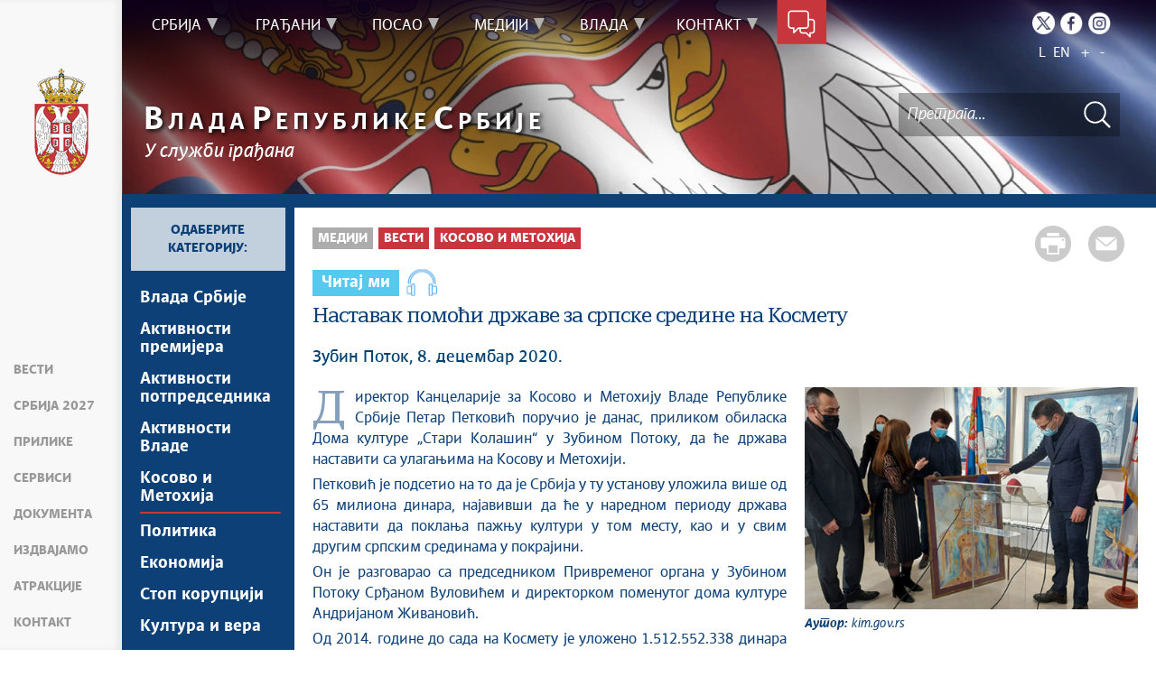

--- FILE ---
content_type: text/html; charset=UTF-8
request_url: https://www.srbija.gov.rs/vest/504215/nastavak-pomoci-drzave-za-srpske-sredine-na-kosmetu.php
body_size: 16767
content:
<!DOCTYPE html>
<html lang="sr">
<head>
    <title>Наставак помоћи државе за српске средине на Космету</title>
    <meta name="keywords" content=""/>
    <meta name="description" content="Директор Канцеларије за Косово и Метохију Владе Републике Србије Петар Петковић поручио је данас, приликом обиласка Дома културе &amp;bdquo;Стари Колашин&amp;ldquo; у Зубином Потоку, да ће држава наставити са улагањима на Косову и Метохији."/>
    <meta name="author" content="https://srbija.gov.rs"/>

    <meta name="robots" content="index,follow"/>
    <meta charset="UTF-8"/>
    <meta name="viewport" content="width=device-width, initial-scale=1.0">
    <meta property="og:title" content="Наставак помоћи државе за српске средине на Космету"/>
    <meta property="og:type" content="website"/>
    <meta property="og:url" content="https://srbija.gov.rs"/>
    <meta property="og:image" content="https://www.srbija.gov.rs/img/facebook-logo.png"/>
    <meta property="og:site_name" content=""/>

    <meta property="og:description" content="Директор Канцеларије за Косово и Метохију Владе Републике Србије Петар Петковић поручио је данас, приликом обиласка Дома културе &amp;bdquo;Стари Колашин&amp;ldquo; у Зубином Потоку, да ће држава наставити са улагањима на Косову и Метохији."/>
    <link rel="stylesheet" href="/css/minified.685d51d01a145.css">
        <script src="/js/vendor/jquery-1.12.0.min.js"></script>
    <script src="/js/jquery-ui.min.js"></script>
</head>

<body>
            <input type="hidden" value="Lg9DEIOhtQFaAzMSgIqT/fn1dJ0bHbHMlx4V8N/kcf0=" class="hash  " />
    <!-- Google tag (gtag.js) -->
<script async src="https://www.googletagmanager.com/gtag/js?id=G-DS2Y0PST09"></script>
<script>
    window.dataLayer = window.dataLayer || [];
    function gtag(){dataLayer.push(arguments);}
    gtag('js', new Date());

    gtag('config', 'G-DS2Y0PST09');
</script>
        <div class="page pagelang-sr">
        <script type="text/javascript">
            window.i18n = {
                global: {
                    close: 'Затвори',
                    archive: 'Архива',
                    next: 'Следећи',
                    prev: 'Претходни',
                    more: 'Сазнајте више',
                    lang: 'sr',
                    siteLang: 'cr',
                    pagination: {
                        previous: 'Претходна страна',
                        next: 'Следећа страна'
                    }
                },
                contact: {
                    recaptchaKey: '6LdhmmQUAAAAAGUzvLYsbhlFPtk1UFj88xZrs0Em',
                    name: 'Име',
                    lastName: 'Презиме',
                    email: 'Е-пошта',
                    subject: 'Тема поруке',
                    message: 'Порука мора да садржи најмање 20 слова',
                    formatName: 'Неисправан формат имена',
                    formatLastName: 'Неисправан формат презимена',
                    infoMessage: 'Следећа поља морају бити попуњена:',
                },
                faqSearch: {
                    more: 'Још резултата претраге',
                    inpageTitle: 'Брзи одговори:',
                    rating: {
                        active: 'Оцените овај одговор:',
                        inactive: 'Хвала, радимо на побољшању садржаја.'
                    },
                    validation: {
                        minTermLength: 'Молимо да унесете термин за претрагу са најмање 3 карактера'
                    }
                },
                print: {
                    header_owner: 'Вебсајт Владе Републике Србије',
                    printable: 'Штампана верзија стране',
                },
            };
            window.cse = {
                cx: '008707469177327387367:03qe8bfni0y',
                key: 'AIzaSyC3WNr9tjcD2eA8PLjf2nNqyVofT0iGshY',
                lang: 'lang_sr'
            }
            window.focusContext = '';



            var showSearchResultsInPage = false;
            if(window.location.pathname != "/") {
                showSearchResultsInPage = true;
            }

        </script>
        <header class="main-header bg-primary header-background">
            <div class="container-fluid">
                <div class="row">
                    <div class="fixed-menu">
    <div class="visible-xs visible-sm text-center">
        <button id="trigger-overlay" type="button" class="hamburger-icon"><span class="indent-text">Мени</span></button>
    </div>
    <a href="/" class="logo" title="Почетна страна" tabindex="500">
        <img src="/img/logo_60x120-2.webp" alt="Влада Републике Србије" class="img-responsive logo-small">
    </a>
    <ul class="list-group fixed-menu-links">
        <li class="list-group-item"><a href="/#vesti" tabindex="510" title="Вести">Вести</a></li>
        <li class="list-group-item"><a href="/#serbia2027" tabindex="519" title="Србија 2027">Србија 2027</a></li>
        <li class="list-group-item"><a href="/#prilike" tabindex="520" title="Прилике">Прилике</a></li>
        <li class="list-group-item"><a href="/#servisi" tabindex="530" title="Сервиси">Сервиси</a></li>
                <li class="list-group-item"><a href="/#dokumenta" tabindex="540" title="Документа">Документа</a></li>
                <li class="list-group-item"><a href="/#izdvajamo" tabindex="550" title="Издвајамо">Издвајамо</a></li>
        <li class="list-group-item"><a href="/#atrakcije" tabindex="560" title="Атракције">Атракције</a></li>
        <li class="list-group-item"><a href="/#kontakt" tabindex="570" title="Контакт">Контакт</a></li>
    </ul>
</div>                </div>
            </div>
            <div class="bottom-header">
                <div class="container-fluid">
                    <div class="row">
                        <div class="col-md-12 col-sm-offset-0 col-sm-12 col-xs-offset-0 col-xs-12">
                            <div class="row ">
                                <div class="main-navigation-wrapper">
    <nav class="main-navigation">
       <ul class="list-inline hidden-sm hidden-xs">
            <li class="menu-item"><a href="#" tabindex="1" class="main-nav-links"><span>Србија</span></a>
            <div class="col-md-12 sub-menu bg-primary" style="display: none;">
                <div class="container-fluid">
                                            <div class="left-menu-col">
                            <div class="sub-menu-article">
                                <img src="/extimages/sr/888/487/main_webp_auto_generated_meni_srbija.webp" alt="" title="" class="img-responsive">
                            </div>
                        </div>
                    
                    <div class="menu-wrapper" style="width:83%" >
                                                    <div class="menu-column" style="width:100%; ">
                                                                <h3 data-image-id="">Упознајте Србију</h3>
                                <ul style="width: 100%">
                                                                        <li class="">
                                        <a href="/tekst/35/o-srbiji.php" tabindex="3"
                                            >О Србији</a>
                                    </li>
                                                                        <li class="">
                                        <a href="/tekst/329882/potencijali-srbije.php" tabindex="4"
                                            >Потенцијали Србије</a>
                                    </li>
                                                                        <li class="">
                                        <a href="/tekst/330326/ustav.php" tabindex="5"
                                            >Устав</a>
                                    </li>
                                                                        <li class="">
                                        <a href="/znameniti_srbi/329906" tabindex="6"
                                            >Знаменити Срби</a>
                                    </li>
                                                                    </ul>
                            </div>
                                                </div>
                </div>
            </div>
        </li>
                <li class="menu-item"><a href="#" tabindex="51" class="main-nav-links"><span>Грађани</span></a>
            <div class="col-md-12 sub-menu bg-primary" style="display: none;">
                <div class="container-fluid">
                                            <div class="left-menu-col">
                            <div class="sub-menu-article">
                                <img src="/extimages/sr/888/490/main_webp_auto_generated_meni_gradjani.webp" alt="" title="" class="img-responsive">
                            </div>
                        </div>
                    
                    <div class="menu-wrapper" style="width:83%" >
                                                    <div class="menu-column" style="width:20%; ">
                                                                <h3 data-image-id="">Образовање</h3>
                                <ul style="width: 100%">
                                                                        <li class="">
                                        <a href="/tekst/329756/predskolsko-obrazovanje.php" tabindex="53"
                                            >Предшколско образовање</a>
                                    </li>
                                                                        <li class="">
                                        <a href="/tekst/329757/osnovno-obrazovanje.php" tabindex="54"
                                            >Основно образовање</a>
                                    </li>
                                                                        <li class="">
                                        <a href="/tekst/329758/srednje-obrazovanje.php" tabindex="55"
                                            >Средње образовање</a>
                                    </li>
                                                                        <li class="">
                                        <a href="/tekst/329759/visoko-obrazovanje.php" tabindex="56"
                                            >Високо образовање</a>
                                    </li>
                                                                        <li class="">
                                        <a href="/tekst/329781/dualno-obrazovanje.php" tabindex="57"
                                            >Дуално образовање</a>
                                    </li>
                                                                    </ul>
                            </div>
                                                        <div class="menu-column" style="width:20%; ">
                                                                <h3 data-image-id="">Култура и наука</h3>
                                <ul style="width: 100%">
                                                                        <li class="">
                                        <a href="/ustanove_kulture/329785" tabindex="59"
                                            >Установе културе</a>
                                    </li>
                                                                        <li class="">
                                        <a href="/tekst/329786/jezik-i-pismo.php" tabindex="60"
                                            >Језик и писмо</a>
                                    </li>
                                                                        <li class="">
                                        <a href="/tekst/329787/naucna-istrazivanja.php" tabindex="61"
                                            >Научна истраживања</a>
                                    </li>
                                                                        <li class="">
                                        <a href="/tekst/329788/projekti-i-inovacije.php" tabindex="62"
                                            >Пројекти и иновације</a>
                                    </li>
                                                                        <li class="">
                                        <a href="/tekst/329789/intelektualna-svojina.php" tabindex="63"
                                            >Интелектуална својина</a>
                                    </li>
                                                                    </ul>
                            </div>
                                                        <div class="menu-column" style="width:20%; ">
                                                                <h3 data-image-id="">Здравство</h3>
                                <ul style="width: 100%">
                                                                        <li class="">
                                        <a href="/tekst/329821/zdravstvene-ustanove.php" tabindex="65"
                                            >Здравствене установе</a>
                                    </li>
                                                                        <li class="">
                                        <a href="/tekst/329822/zdravstveno-osiguranje.php" tabindex="66"
                                            >Здравствено осигурање</a>
                                    </li>
                                                                        <li class="">
                                        <a href="/tekst/329827/lecenje-u-inostranstvu.php" tabindex="67"
                                            >Лечење у иностранству</a>
                                    </li>
                                                                        <li class="">
                                        <a href="/tekst/762375/podrska-obolelima-od-retkih-bolesti.php" tabindex="68"
                                            >Подршка оболелима од ретких болести</a>
                                    </li>
                                                                    </ul>
                            </div>
                                                        <div class="menu-column" style="width:20%; ">
                                                                <h3 data-image-id="">Осигурање</h3>
                                <ul style="width: 100%">
                                                                        <li class="">
                                        <a href="/tekst/329830/penzijsko-i-invalidsko-osiguranje.php" tabindex="70"
                                            >Пензијско и инвалидско осигурање</a>
                                    </li>
                                                                        <li class="">
                                        <a href="/tekst/329833/socijalna-zastita.php" tabindex="71"
                                            >Социјална заштита</a>
                                    </li>
                                                                        <li class="">
                                        <a href="/tekst/329834/porodicni-zakon.php" tabindex="72"
                                            >Породични закон</a>
                                    </li>
                                                                        <li class="">
                                        <a href="/tekst/329835/osobe-sa-invaliditetom.php" tabindex="73"
                                            >Особе са инвалидитетом</a>
                                    </li>
                                                                    </ul>
                            </div>
                                                        <div class="menu-column" style="width:20%; ">
                                                                <h3 data-image-id="">Дигитализација</h3>
                                <ul style="width: 33.333333333333%">
                                                                        <li class="">
                                        <a href="/tekst/329896/edukacija.php" tabindex="75"
                                            >Едукација</a>
                                    </li>
                                                                        <li class="">
                                        <a href="/tekst/329898/deca-na-internetu.php" tabindex="76"
                                            >Деца на интернету</a>
                                    </li>
                                                                        <li class="">
                                        <a href="/tekst/329842/usluge-od-poverenja-.php" tabindex="77"
                                            >Услуге од поверења
</a>
                                    </li>
                                                                        <li class="">
                                        <a href="/tekst/329843/erecept.php" tabindex="78"
                                            >еРецепт</a>
                                    </li>
                                                                        <li class="">
                                        <a href="/tekst/329844/eporezi.php" tabindex="79"
                                            >еПорези</a>
                                    </li>
                                                                        <li class="">
                                        <a href="/tekst/329900/etrgovina.php" tabindex="80"
                                            >еТрговина</a>
                                    </li>
                                    
                                </ul>
                                <ul style='width: 33.333333333333%'>
                                                                        <li class="">
                                        <a href="/tekst/329845/ebeba.php" tabindex="81"
                                            >еБеба</a>
                                    </li>
                                                                        <li class="">
                                        <a href="/tekst/329846/kulturno-nasledje.php" tabindex="82"
                                            >Културно наслеђе</a>
                                    </li>
                                                                        <li class="">
                                        <a href="/tekst/329847/digitalna-farma.php" tabindex="83"
                                            >Дигитална фарма</a>
                                    </li>
                                                                        <li class="">
                                        <a href="/tekst/361421/savet-vlade-srbije-za-it-i-inovaciono-preduzetnistvo.php" tabindex="84"
                                            >Савет Владе Србије за ИТ и иновационо предузетништво</a>
                                    </li>
                                                                        <li class="">
                                        <a href="/tekst/364772/esdnevnik.php" tabindex="85"
                                            >есДневник</a>
                                    </li>
                                                                        <li class="">
                                        <a href="/tekst/366329/azuriranje-adresnog-registra.php" tabindex="86"
                                            >Ажурирање адресног регистра</a>
                                    </li>
                                    
                                </ul>
                                <ul style='width: 33.333333333333%'>
                                                                        <li class="">
                                        <a href="/tekst/437277/strategija-razvoja-vestacke-inteligencije.php" tabindex="87"
                                            >Стратегија развоја вештачке интелигенције</a>
                                    </li>
                                                                    </ul>
                            </div>
                                                </div>
                </div>
            </div>
        </li>
                <li class="menu-item"><a href="#" tabindex="101" class="main-nav-links"><span>Посао</span></a>
            <div class="col-md-12 sub-menu bg-primary" style="display: none;">
                <div class="container-fluid">
                                            <div class="left-menu-col">
                            <div class="sub-menu-article">
                                <img src="/extimages/sr/888/493/main_webp_auto_generated_meni_posao.webp" alt="" title="" class="img-responsive">
                            </div>
                        </div>
                    
                    <div class="menu-wrapper" style="width:83%" >
                                                    <div class="menu-column" style="width:25%; ">
                                                                <h3 data-image-id="">Запошљавање</h3>
                                <ul style="width: 100%">
                                                                        <li class="">
                                        <a href="/tekst/329907/prilike-za-posao.php" tabindex="103"
                                            >Прилике за посао</a>
                                    </li>
                                                                        <li class="">
                                        <a href="/tekst/329908/dodatno-obrazovanje-i-obuke.php" tabindex="104"
                                            >Додатно образовање и обуке</a>
                                    </li>
                                                                        <li class="">
                                        <a href="/tekst/329909/it-prekvalifikacije.php" tabindex="105"
                                            >ИТ преквалификације</a>
                                    </li>
                                                                        <li class="">
                                        <a href="/tekst/329910/programi-zaposljavanja-.php" tabindex="106"
                                            >Програми запошљавања </a>
                                    </li>
                                                                        <li class="">
                                        <a href="/tekst/442356/priznavanje-diploma-stecenih-u-inostranstvu.php" tabindex="107"
                                            >Признавање диплома стечених у иностранству</a>
                                    </li>
                                                                        <li class="">
                                        <a href="/tekst/329911/zakon-o-radu-i-drugi-zakoni-kojima-se-uredjuje-oblast-rada.php" tabindex="108"
                                            >Закон о раду и други закони којима се уређује област рада</a>
                                    </li>
                                                                    </ul>
                            </div>
                                                        <div class="menu-column" style="width:25%; ">
                                                                <h3 data-image-id="">Привредна клима</h3>
                                <ul style="width: 100%">
                                                                        <li class="">
                                        <a href="/tekst/329916/preduzetnici-i-privredna-drustva.php" tabindex="110"
                                            >Предузетници и привредна друштва</a>
                                    </li>
                                                                        <li class="">
                                        <a href="/tekst/329918/finansijska-podrska.php" tabindex="111"
                                            >Финансијска подршка</a>
                                    </li>
                                                                        <li class="">
                                        <a href="/tekst/329919/izvoz.php" tabindex="112"
                                            >Извоз</a>
                                    </li>
                                                                        <li class="">
                                        <a href="/tekst/329920/nefinansijska-podrska.php" tabindex="113"
                                            >Нефинансијска подршка</a>
                                    </li>
                                                                        <li class="">
                                        <a href="/tekst/329938/carinska-tarifa.php" tabindex="114"
                                            >Царинска тарифа</a>
                                    </li>
                                                                        <li class="">
                                        <a href="/tekst/329939/medjunarodni-sporazumi.php" tabindex="115"
                                            >Међународни споразуми</a>
                                    </li>
                                                                    </ul>
                            </div>
                                                        <div class="menu-column" style="width:25%; ">
                                                                <h3 data-image-id="">Инвестиције</h3>
                                <ul style="width: 100%">
                                                                        <li class="">
                                        <a href="/tekst/329921/razvojni-projekti.php" tabindex="117"
                                            >Развојни пројекти</a>
                                    </li>
                                                                        <li class="">
                                        <a href="/tekst/329922/pogodnosti-za-investitore.php" tabindex="118"
                                            >Погодности за инвеститоре</a>
                                    </li>
                                                                        <li class="">
                                        <a href="/tekst/329923/infrastruktura.php" tabindex="119"
                                            >Инфраструктура</a>
                                    </li>
                                                                        <li class="">
                                        <a href="/tekst/329924/slobodne-zone.php" tabindex="120"
                                            >Слободне зоне</a>
                                    </li>
                                                                    </ul>
                            </div>
                                                        <div class="menu-column" style="width:25%; ">
                                                                <h3 data-image-id="">Порези</h3>
                                <ul style="width: 100%">
                                                                        <li class="">
                                        <a href="/tekst/329944/poreski-sistem.php" tabindex="122"
                                            >Порески систем</a>
                                    </li>
                                                                        <li class="">
                                        <a href="/tekst/329945/porez-na-dohodak.php" tabindex="123"
                                            >Порез на доходак</a>
                                    </li>
                                                                        <li class="">
                                        <a href="/tekst/329946/porez-na-dobit.php" tabindex="124"
                                            >Порез на добит</a>
                                    </li>
                                                                        <li class="">
                                        <a href="/tekst/329947/medjunarodni-ugovori.php" tabindex="125"
                                            >Међународни уговори</a>
                                    </li>
                                                                    </ul>
                            </div>
                                                </div>
                </div>
            </div>
        </li>
                <li class="menu-item"><a href="#" tabindex="151" class="main-nav-links"><span>Медији</span></a>
            <div class="col-md-12 sub-menu bg-primary" style="display: none;">
                <div class="container-fluid">
                                            <div class="left-menu-col">
                            <div class="sub-menu-article">
                                <img src="/extimages/sr/888/496/main_webp_auto_generated_meni_mediji.webp" alt="" title="" class="img-responsive">
                            </div>
                        </div>
                    
                    <div class="menu-wrapper" style="width:83%" >
                                                    <div class="menu-column" style="width:50%; ">
                                                                <h3 data-image-id="">Вести</h3>
                                <ul style="width: 33.333333333333%">
                                                                        <li class="">
                                        <a href="/vesti/239/vlada-srbije.php" tabindex="153"
                                            >Влада Србије</a>
                                    </li>
                                                                        <li class="">
                                        <a href="/sekcija/253/aktivnosti-premijera.php" tabindex="154"
                                            >Активности премијера</a>
                                    </li>
                                                                        <li class="">
                                        <a href="/sekcija/35920/aktivnosti-potpredsednika.php" tabindex="155"
                                            >Активности потпредседника</a>
                                    </li>
                                                                        <li class="">
                                        <a href="/sekcija/252/aktivnosti-vlade.php" tabindex="156"
                                            >Активности Владе</a>
                                    </li>
                                                                        <li class="">
                                        <a href="/sekcija/241/kosovo-i-metohija.php" tabindex="157"
                                            >Косово и Метохија</a>
                                    </li>
                                                                        <li class="">
                                        <a href="/sekcija/240/politika.php" tabindex="158"
                                            >Политика</a>
                                    </li>
                                    
                                </ul>
                                <ul style='width: 33.333333333333%'>
                                                                        <li class="">
                                        <a href="/sekcija/242/ekonomija.php" tabindex="159"
                                            >Економија</a>
                                    </li>
                                                                        <li class="">
                                        <a href="/sekcija/243/stop-korupciji.php" tabindex="160"
                                            >Стоп корупцији</a>
                                    </li>
                                                                        <li class="">
                                        <a href="/sekcija/244/kultura-i-vera.php" tabindex="161"
                                            >Култура и вера</a>
                                    </li>
                                                                        <li class="">
                                        <a href="/sekcija/1695/sport.php" tabindex="162"
                                            >Спорт</a>
                                    </li>
                                                                        <li class="">
                                        <a href="/sekcija/251/konferencije-za-novinare.php" tabindex="163"
                                            >Конференције за новинаре</a>
                                    </li>
                                                                        <li class="">
                                        <a href="/sekcija/254/intervjui.php" tabindex="164"
                                            >Интервјуи</a>
                                    </li>
                                    
                                </ul>
                                <ul style='width: 33.333333333333%'>
                                                                        <li class="">
                                        <a href="/linkovi/2495" tabindex="165"
                                            >Линкови </a>
                                    </li>
                                                                        <li class="">
                                        <a href="/izdvojeno/555" tabindex="166"
                                            >Издвојене теме</a>
                                    </li>
                                                                        <li class="">
                                        <a href="/sekcija/453027/covid-19-arhiva.php" tabindex="167"
                                            >COVID-19 - архива</a>
                                    </li>
                                                                    </ul>
                            </div>
                                                        <div class="menu-column" style="width:50%; ">
                                                                <h3 data-image-id="">Прес служба</h3>
                                <ul style="width: 100%">
                                                                        <li class="">
                                        <a href="/tekst/333968/konferencije-za-novinare.php" tabindex="169"
                                            >Kонференцијe за новинаре</a>
                                    </li>
                                                                        <li class="">
                                        <a href="/dogadjaji/1516" tabindex="170"
                                            >Најавe и обавештења</a>
                                    </li>
                                                                        <li class="">
                                        <a href="/sekcija/249/saopstenja-vlade.php" tabindex="171"
                                            >Саопштења Владе</a>
                                    </li>
                                                                        <li class="">
                                        <a href="/sekcija/250/saopstenja-ministarstava.php" tabindex="172"
                                            >Саопштења министарстава</a>
                                    </li>
                                                                        <li class="">
                                        <a href="/dokument/312646/audio-pres.php" tabindex="173"
                                            >Аудио прес</a>
                                    </li>
                                                                    </ul>
                            </div>
                                                </div>
                </div>
            </div>
        </li>
                <li class="menu-item"><a href="#" tabindex="201" class="main-nav-links"><span>Влада</span></a>
            <div class="col-md-12 sub-menu bg-primary" style="display: none;">
                <div class="container-fluid">
                                            <div class="left-menu-col">
                            <div class="sub-menu-article">
                                <img src="/extimages/sr/888/499/main_webp_auto_generated_meni_vlada.webp" alt="" title="" class="img-responsive">
                            </div>
                        </div>
                    
                    <div class="menu-wrapper" style="width:83%" >
                                                    <div class="menu-column" style="width:100%; ">
                                                                <h3 data-image-id="">Влада Републике Србије</h3>
                                <ul style="width: 100%">
                                                                        <li class="">
                                        <a href="/sastav/177/sastav-vlade.php" tabindex="203"
                                            >Састав Владе</a>
                                    </li>
                                                                        <li class="">
                                        <a href="/tekst/330252/ekspoze.php" tabindex="204"
                                            >Експозе</a>
                                    </li>
                                                                        <li class="">
                                        <a href="/dokumenti/2430" tabindex="205"
                                            >Документи</a>
                                    </li>
                                                                        <li class="">
                                        <a href="/tekst/330296/evropske-integracije.php" tabindex="206"
                                            >Европске интеграције</a>
                                    </li>
                                                                        <li class="">
                                        <a href="/tekst/330330/arhiva-sajtova-vlade.php" tabindex="207"
                                            >Архива сајтова Владе</a>
                                    </li>
                                                                        <li class="">
                                        <a href="/template/208282/arhiva-ekspozea.php" tabindex="208"
                                            >Архива експозеа</a>
                                    </li>
                                    
                                </ul>
                                <ul style='width: 100%'>
                                                                        <li class="">
                                        <a href="/izdvajamo/330153" tabindex="209"
                                            >Издвајамо</a>
                                    </li>
                                                                    </ul>
                            </div>
                                                </div>
                </div>
            </div>
        </li>
                <li class="menu-item"><a href="#" tabindex="251" class="main-nav-links"><span>Контакт</span></a>
            <div class="col-md-12 sub-menu bg-primary" style="display: none;">
                <div class="container-fluid">
                                            <div class="left-menu-col">
                            <div class="sub-menu-article">
                                <img src="/extimages/sr/888/502/main_webp_auto_generated_meni_kontakt.webp" alt="" title="" class="img-responsive">
                            </div>
                        </div>
                    
                    <div class="menu-wrapper" style="width:83%" >
                                                    <div class="menu-column" style="width:100%; ">
                                                                <h3 data-image-id="">Будимо у контакту</h3>
                                <ul style="width: 100%">
                                                                        <li class="">
                                        <a href="/tekst/67236/imenik-vlade-republike-srbije.php" tabindex="253"
                                            >Именик Владе Републике Србије</a>
                                    </li>
                                                                        <li class="">
                                        <a href="/kontakt/315" tabindex="254"
                                            >Контакт формулар</a>
                                    </li>
                                                                    </ul>
                            </div>
                                                </div>
                </div>
            </div>
        </li>
        </ul>

<div class="menu-item contact-info"><a href="#" tabindex="300" title="Контакт форма"><span class="indent-text">Контакт форма</span></a>
    <div class=" sub-menu-form bg-primary" >
         <span class="close-form">Назад</span>
        <div class="col-md-4">
            <!--<img src="../../img/communicate.png" class="pull-left"/>-->
                       <div class="big-title">
                <h1 class="white-border white-text">Будимо<span class="white-text">у контакту</span></h1>
            </div>
                            <div class="italic-text white-text">
                <p style="text-align: left;">Било да имате питање, коментар, сугестију или било какав проблем који је у оквиру надлежности Владе, пошаљите нам своју поруку и потрудићемо се да вам одговоримо у најкраћем року. Уколико ваш проблем излази из оквира наших овлашћења, проследићемо поруку надлежној институцији.</p>                </div>
            
        </div>
        <div class="col-md-8">
        
<form method="POST" action="?" class="form row" id="contactForm-694334636cbc9" name="contactForm">
    <div class="form-group col-md-5">
        <input type="hidden" name="CSRFToken" value="1ecff0a091b7e8d83ddebba7b6a79031fd396c7f">
        <input type="text" name="contact_form_first_name" tabindex="301" class="input-text half contact_form_first_name" placeholder="Име*" title="Име" />
        <input type="text" name="contact_form_last_name" tabindex="302" class="input-text half" placeholder="Презиме*" title="Презиме" />
        <input type="text" name="contact_form_email" tabindex="303" class="input-text" placeholder="Е-пошта*" title="Е-пошта" />
        <input type="text" name="contact_form_subject_nr" tabindex="304" class="input-text" placeholder="Број предмета" title="Број предмета" />
        <p class="italic-text white-text search-white">(Ако сте нас раније контактирали истим поводом, молимо да упишете број предмета)</p>
        <div class="recaptcha" id="reid-694334636cbc9" tabindex="305" ></div>
    </div>
    <div class="form-group col-md-7">
        <input type="text" name="contact_form_subject" tabindex="306" class="input-text" placeholder="Тема поруке*" title="Тема поруке" >
        <textarea class="textarea" maxlength="1000" name="contact_form_message" tabindex="307" placeholder="Порука*" title="Порука" ></textarea>
        <button class="red-btn submit-form" onclick="sendMail(event, this);" tabindex="308" title=" Кликните да бисте послали поруку">
            Кликните да бисте послали поруку        </button>
        <div class="btn-loader" id="loader-694334636cbc9"></div>
    </div>
    <div class="clearfix"></div>
    <input type="hidden" name="submitted" value="1" />
</form>

        </div>
    </div>
</div>    </nav>

    <div class="header-links text-center">
        <ul class="list-inline social-links">
                            <li class="twitter"><a title="Twitter" href="https://twitter.com/SerbianGov" target="_blank" tabindex="400" > <span class="indent-text">Twitter</span></a></li>
                                        <li class="facebook"><a title="Facebook" href="https://www.facebook.com/VladaRSrbije/" target="_blank" tabindex="410" > <span class="indent-text">Facebook</span></a></li>
                                        <li class="instagram"><a title="Instagram" href="https://www.instagram.com/vlada.republike.srbije/" target="_blank" tabindex="400" > <span class="indent-text">Instagram</span></a></li>
                                </ul>
        <ul class="list-inline language-links">
            <li class="language-item"><a href="#" data-lang="sr" title="Latinica" tabindex="420">L</a></li><li class="language-item"><a href="#" data-lang="en" title="English" tabindex="430">EN</a></li>            <li class="zoom-link"><a href="#" id="zoom" title="Повећај слова" tabindex="440">+</a></li>
            <li class="zoom-link"><a href="#" id="unzoom" title="Смањи слова" tabindex="450">-</a></li>
        </ul>
    </div>
    <div class="clearfix"></div>
</div>                            </div>
                        </div>
                    </div>
                </div>

                <div class="menu-overlay"></div>
                <div id="mobileNav" class="mobile-overlay mobile-overlay-slidedown visible-sm visible-xs">
                    <button type="button" class="hamburger-icon mobile-overlay-close"><span class="indent-text">Мени</span></button>
<div class="header-links text-center">
    <ul class="list-inline social-links">
                    <li class="twitter"><a
                        href="https://twitter.com/SerbianGov"
                        target="_blank" title="Твитер">
                    <span class="indent-text">Твитер</span>
                </a>
            </li>
                            <li class="instagram"><a
                        href="https://www.instagram.com/vlada.republike.srbije/"
                        target="_blank" title="Инстаграм">
                    <span class="indent-text">Инстаграм</span>
                </a>
            </li>
                            <li class="facebook"><a
                        href="https://www.facebook.com/VladaRSrbije/"
                        target="_blank" title="Фејсбук">
                    <span class="indent-text">Фејсбук</span>
                </a>
            </li>
                    </ul>
    <ul class="list-inline language-links">
        <li class="language-item"><a href="#" data-lang="sr" title="Latinica" tabindex="420">L</a></li><li class="language-item"><a href="#" data-lang="en" title="English" tabindex="430">EN</a></li> 
    </ul>
</div>
<div class="mobile-overlay-content">
     <ul class="list-inline hidden-sm hidden-xs">
            <li class="menu-item"><a href="#" tabindex="1" class="main-nav-links"><span>Србија</span></a>
            <div class="col-md-12 sub-menu bg-primary" style="display: none;">
                <div class="container-fluid">
                    
                    <div class="menu-wrapper" style="width:100%" >
                                                    <div class="menu-column" style="width:100%; ">
                                                                <h3 data-image-id="">Упознајте Србију</h3>
                                <ul style="width: 100%">
                                                                        <li class="">
                                        <a href="/tekst/35/o-srbiji.php" tabindex="3"
                                            >О Србији</a>
                                    </li>
                                                                        <li class="">
                                        <a href="/tekst/329882/potencijali-srbije.php" tabindex="4"
                                            >Потенцијали Србије</a>
                                    </li>
                                                                        <li class="">
                                        <a href="/tekst/330326/ustav.php" tabindex="5"
                                            >Устав</a>
                                    </li>
                                                                        <li class="">
                                        <a href="/znameniti_srbi/329906" tabindex="6"
                                            >Знаменити Срби</a>
                                    </li>
                                                                    </ul>
                            </div>
                                                </div>
                </div>
            </div>
        </li>
                <li class="menu-item"><a href="#" tabindex="51" class="main-nav-links"><span>Грађани</span></a>
            <div class="col-md-12 sub-menu bg-primary" style="display: none;">
                <div class="container-fluid">
                    
                    <div class="menu-wrapper" style="width:100%" >
                                                    <div class="menu-column" style="width:20%; ">
                                                                <h3 data-image-id="">Образовање</h3>
                                <ul style="width: 100%">
                                                                        <li class="">
                                        <a href="/tekst/329756/predskolsko-obrazovanje.php" tabindex="53"
                                            >Предшколско образовање</a>
                                    </li>
                                                                        <li class="">
                                        <a href="/tekst/329757/osnovno-obrazovanje.php" tabindex="54"
                                            >Основно образовање</a>
                                    </li>
                                                                        <li class="">
                                        <a href="/tekst/329758/srednje-obrazovanje.php" tabindex="55"
                                            >Средње образовање</a>
                                    </li>
                                                                        <li class="">
                                        <a href="/tekst/329759/visoko-obrazovanje.php" tabindex="56"
                                            >Високо образовање</a>
                                    </li>
                                                                        <li class="">
                                        <a href="/tekst/329781/dualno-obrazovanje.php" tabindex="57"
                                            >Дуално образовање</a>
                                    </li>
                                                                    </ul>
                            </div>
                                                        <div class="menu-column" style="width:20%; ">
                                                                <h3 data-image-id="">Култура и наука</h3>
                                <ul style="width: 100%">
                                                                        <li class="">
                                        <a href="/ustanove_kulture/329785" tabindex="59"
                                            >Установе културе</a>
                                    </li>
                                                                        <li class="">
                                        <a href="/tekst/329786/jezik-i-pismo.php" tabindex="60"
                                            >Језик и писмо</a>
                                    </li>
                                                                        <li class="">
                                        <a href="/tekst/329787/naucna-istrazivanja.php" tabindex="61"
                                            >Научна истраживања</a>
                                    </li>
                                                                        <li class="">
                                        <a href="/tekst/329788/projekti-i-inovacije.php" tabindex="62"
                                            >Пројекти и иновације</a>
                                    </li>
                                                                        <li class="">
                                        <a href="/tekst/329789/intelektualna-svojina.php" tabindex="63"
                                            >Интелектуална својина</a>
                                    </li>
                                                                    </ul>
                            </div>
                                                        <div class="menu-column" style="width:20%; ">
                                                                <h3 data-image-id="">Здравство</h3>
                                <ul style="width: 100%">
                                                                        <li class="">
                                        <a href="/tekst/329821/zdravstvene-ustanove.php" tabindex="65"
                                            >Здравствене установе</a>
                                    </li>
                                                                        <li class="">
                                        <a href="/tekst/329822/zdravstveno-osiguranje.php" tabindex="66"
                                            >Здравствено осигурање</a>
                                    </li>
                                                                        <li class="">
                                        <a href="/tekst/329827/lecenje-u-inostranstvu.php" tabindex="67"
                                            >Лечење у иностранству</a>
                                    </li>
                                                                        <li class="">
                                        <a href="/tekst/762375/podrska-obolelima-od-retkih-bolesti.php" tabindex="68"
                                            >Подршка оболелима од ретких болести</a>
                                    </li>
                                                                    </ul>
                            </div>
                                                        <div class="menu-column" style="width:20%; ">
                                                                <h3 data-image-id="">Осигурање</h3>
                                <ul style="width: 100%">
                                                                        <li class="">
                                        <a href="/tekst/329830/penzijsko-i-invalidsko-osiguranje.php" tabindex="70"
                                            >Пензијско и инвалидско осигурање</a>
                                    </li>
                                                                        <li class="">
                                        <a href="/tekst/329833/socijalna-zastita.php" tabindex="71"
                                            >Социјална заштита</a>
                                    </li>
                                                                        <li class="">
                                        <a href="/tekst/329834/porodicni-zakon.php" tabindex="72"
                                            >Породични закон</a>
                                    </li>
                                                                        <li class="">
                                        <a href="/tekst/329835/osobe-sa-invaliditetom.php" tabindex="73"
                                            >Особе са инвалидитетом</a>
                                    </li>
                                                                    </ul>
                            </div>
                                                        <div class="menu-column" style="width:20%; ">
                                                                <h3 data-image-id="">Дигитализација</h3>
                                <ul style="width: 33.333333333333%">
                                                                        <li class="">
                                        <a href="/tekst/329896/edukacija.php" tabindex="75"
                                            >Едукација</a>
                                    </li>
                                                                        <li class="">
                                        <a href="/tekst/329898/deca-na-internetu.php" tabindex="76"
                                            >Деца на интернету</a>
                                    </li>
                                                                        <li class="">
                                        <a href="/tekst/329842/usluge-od-poverenja-.php" tabindex="77"
                                            >Услуге од поверења
</a>
                                    </li>
                                                                        <li class="">
                                        <a href="/tekst/329843/erecept.php" tabindex="78"
                                            >еРецепт</a>
                                    </li>
                                                                        <li class="">
                                        <a href="/tekst/329844/eporezi.php" tabindex="79"
                                            >еПорези</a>
                                    </li>
                                                                        <li class="">
                                        <a href="/tekst/329900/etrgovina.php" tabindex="80"
                                            >еТрговина</a>
                                    </li>
                                    
                                </ul>
                                <ul style='width: 33.333333333333%'>
                                                                        <li class="">
                                        <a href="/tekst/329845/ebeba.php" tabindex="81"
                                            >еБеба</a>
                                    </li>
                                                                        <li class="">
                                        <a href="/tekst/329846/kulturno-nasledje.php" tabindex="82"
                                            >Културно наслеђе</a>
                                    </li>
                                                                        <li class="">
                                        <a href="/tekst/329847/digitalna-farma.php" tabindex="83"
                                            >Дигитална фарма</a>
                                    </li>
                                                                        <li class="">
                                        <a href="/tekst/361421/savet-vlade-srbije-za-it-i-inovaciono-preduzetnistvo.php" tabindex="84"
                                            >Савет Владе Србије за ИТ и иновационо предузетништво</a>
                                    </li>
                                                                        <li class="">
                                        <a href="/tekst/364772/esdnevnik.php" tabindex="85"
                                            >есДневник</a>
                                    </li>
                                                                        <li class="">
                                        <a href="/tekst/366329/azuriranje-adresnog-registra.php" tabindex="86"
                                            >Ажурирање адресног регистра</a>
                                    </li>
                                    
                                </ul>
                                <ul style='width: 33.333333333333%'>
                                                                        <li class="">
                                        <a href="/tekst/437277/strategija-razvoja-vestacke-inteligencije.php" tabindex="87"
                                            >Стратегија развоја вештачке интелигенције</a>
                                    </li>
                                                                    </ul>
                            </div>
                                                </div>
                </div>
            </div>
        </li>
                <li class="menu-item"><a href="#" tabindex="101" class="main-nav-links"><span>Посао</span></a>
            <div class="col-md-12 sub-menu bg-primary" style="display: none;">
                <div class="container-fluid">
                    
                    <div class="menu-wrapper" style="width:100%" >
                                                    <div class="menu-column" style="width:25%; ">
                                                                <h3 data-image-id="">Запошљавање</h3>
                                <ul style="width: 100%">
                                                                        <li class="">
                                        <a href="/tekst/329907/prilike-za-posao.php" tabindex="103"
                                            >Прилике за посао</a>
                                    </li>
                                                                        <li class="">
                                        <a href="/tekst/329908/dodatno-obrazovanje-i-obuke.php" tabindex="104"
                                            >Додатно образовање и обуке</a>
                                    </li>
                                                                        <li class="">
                                        <a href="/tekst/329909/it-prekvalifikacije.php" tabindex="105"
                                            >ИТ преквалификације</a>
                                    </li>
                                                                        <li class="">
                                        <a href="/tekst/329910/programi-zaposljavanja-.php" tabindex="106"
                                            >Програми запошљавања </a>
                                    </li>
                                                                        <li class="">
                                        <a href="/tekst/442356/priznavanje-diploma-stecenih-u-inostranstvu.php" tabindex="107"
                                            >Признавање диплома стечених у иностранству</a>
                                    </li>
                                                                        <li class="">
                                        <a href="/tekst/329911/zakon-o-radu-i-drugi-zakoni-kojima-se-uredjuje-oblast-rada.php" tabindex="108"
                                            >Закон о раду и други закони којима се уређује област рада</a>
                                    </li>
                                                                    </ul>
                            </div>
                                                        <div class="menu-column" style="width:25%; ">
                                                                <h3 data-image-id="">Привредна клима</h3>
                                <ul style="width: 100%">
                                                                        <li class="">
                                        <a href="/tekst/329916/preduzetnici-i-privredna-drustva.php" tabindex="110"
                                            >Предузетници и привредна друштва</a>
                                    </li>
                                                                        <li class="">
                                        <a href="/tekst/329918/finansijska-podrska.php" tabindex="111"
                                            >Финансијска подршка</a>
                                    </li>
                                                                        <li class="">
                                        <a href="/tekst/329919/izvoz.php" tabindex="112"
                                            >Извоз</a>
                                    </li>
                                                                        <li class="">
                                        <a href="/tekst/329920/nefinansijska-podrska.php" tabindex="113"
                                            >Нефинансијска подршка</a>
                                    </li>
                                                                        <li class="">
                                        <a href="/tekst/329938/carinska-tarifa.php" tabindex="114"
                                            >Царинска тарифа</a>
                                    </li>
                                                                        <li class="">
                                        <a href="/tekst/329939/medjunarodni-sporazumi.php" tabindex="115"
                                            >Међународни споразуми</a>
                                    </li>
                                                                    </ul>
                            </div>
                                                        <div class="menu-column" style="width:25%; ">
                                                                <h3 data-image-id="">Инвестиције</h3>
                                <ul style="width: 100%">
                                                                        <li class="">
                                        <a href="/tekst/329921/razvojni-projekti.php" tabindex="117"
                                            >Развојни пројекти</a>
                                    </li>
                                                                        <li class="">
                                        <a href="/tekst/329922/pogodnosti-za-investitore.php" tabindex="118"
                                            >Погодности за инвеститоре</a>
                                    </li>
                                                                        <li class="">
                                        <a href="/tekst/329923/infrastruktura.php" tabindex="119"
                                            >Инфраструктура</a>
                                    </li>
                                                                        <li class="">
                                        <a href="/tekst/329924/slobodne-zone.php" tabindex="120"
                                            >Слободне зоне</a>
                                    </li>
                                                                    </ul>
                            </div>
                                                        <div class="menu-column" style="width:25%; ">
                                                                <h3 data-image-id="">Порези</h3>
                                <ul style="width: 100%">
                                                                        <li class="">
                                        <a href="/tekst/329944/poreski-sistem.php" tabindex="122"
                                            >Порески систем</a>
                                    </li>
                                                                        <li class="">
                                        <a href="/tekst/329945/porez-na-dohodak.php" tabindex="123"
                                            >Порез на доходак</a>
                                    </li>
                                                                        <li class="">
                                        <a href="/tekst/329946/porez-na-dobit.php" tabindex="124"
                                            >Порез на добит</a>
                                    </li>
                                                                        <li class="">
                                        <a href="/tekst/329947/medjunarodni-ugovori.php" tabindex="125"
                                            >Међународни уговори</a>
                                    </li>
                                                                    </ul>
                            </div>
                                                </div>
                </div>
            </div>
        </li>
                <li class="menu-item"><a href="#" tabindex="151" class="main-nav-links"><span>Медији</span></a>
            <div class="col-md-12 sub-menu bg-primary" style="display: none;">
                <div class="container-fluid">
                    
                    <div class="menu-wrapper" style="width:100%" >
                                                    <div class="menu-column" style="width:50%; ">
                                                                <h3 data-image-id="">Вести</h3>
                                <ul style="width: 33.333333333333%">
                                                                        <li class="">
                                        <a href="/vesti/239/vlada-srbije.php" tabindex="153"
                                            >Влада Србије</a>
                                    </li>
                                                                        <li class="">
                                        <a href="/sekcija/253/aktivnosti-premijera.php" tabindex="154"
                                            >Активности премијера</a>
                                    </li>
                                                                        <li class="">
                                        <a href="/sekcija/35920/aktivnosti-potpredsednika.php" tabindex="155"
                                            >Активности потпредседника</a>
                                    </li>
                                                                        <li class="">
                                        <a href="/sekcija/252/aktivnosti-vlade.php" tabindex="156"
                                            >Активности Владе</a>
                                    </li>
                                                                        <li class="">
                                        <a href="/sekcija/241/kosovo-i-metohija.php" tabindex="157"
                                            >Косово и Метохија</a>
                                    </li>
                                                                        <li class="">
                                        <a href="/sekcija/240/politika.php" tabindex="158"
                                            >Политика</a>
                                    </li>
                                    
                                </ul>
                                <ul style='width: 33.333333333333%'>
                                                                        <li class="">
                                        <a href="/sekcija/242/ekonomija.php" tabindex="159"
                                            >Економија</a>
                                    </li>
                                                                        <li class="">
                                        <a href="/sekcija/243/stop-korupciji.php" tabindex="160"
                                            >Стоп корупцији</a>
                                    </li>
                                                                        <li class="">
                                        <a href="/sekcija/244/kultura-i-vera.php" tabindex="161"
                                            >Култура и вера</a>
                                    </li>
                                                                        <li class="">
                                        <a href="/sekcija/1695/sport.php" tabindex="162"
                                            >Спорт</a>
                                    </li>
                                                                        <li class="">
                                        <a href="/sekcija/251/konferencije-za-novinare.php" tabindex="163"
                                            >Конференције за новинаре</a>
                                    </li>
                                                                        <li class="">
                                        <a href="/sekcija/254/intervjui.php" tabindex="164"
                                            >Интервјуи</a>
                                    </li>
                                    
                                </ul>
                                <ul style='width: 33.333333333333%'>
                                                                        <li class="">
                                        <a href="/linkovi/2495" tabindex="165"
                                            >Линкови </a>
                                    </li>
                                                                        <li class="">
                                        <a href="/izdvojeno/555" tabindex="166"
                                            >Издвојене теме</a>
                                    </li>
                                                                        <li class="">
                                        <a href="/sekcija/453027/covid-19-arhiva.php" tabindex="167"
                                            >COVID-19 - архива</a>
                                    </li>
                                                                    </ul>
                            </div>
                                                        <div class="menu-column" style="width:50%; ">
                                                                <h3 data-image-id="">Прес служба</h3>
                                <ul style="width: 100%">
                                                                        <li class="">
                                        <a href="/tekst/333968/konferencije-za-novinare.php" tabindex="169"
                                            >Kонференцијe за новинаре</a>
                                    </li>
                                                                        <li class="">
                                        <a href="/dogadjaji/1516" tabindex="170"
                                            >Најавe и обавештења</a>
                                    </li>
                                                                        <li class="">
                                        <a href="/sekcija/249/saopstenja-vlade.php" tabindex="171"
                                            >Саопштења Владе</a>
                                    </li>
                                                                        <li class="">
                                        <a href="/sekcija/250/saopstenja-ministarstava.php" tabindex="172"
                                            >Саопштења министарстава</a>
                                    </li>
                                                                        <li class="">
                                        <a href="/dokument/312646/audio-pres.php" tabindex="173"
                                            >Аудио прес</a>
                                    </li>
                                                                    </ul>
                            </div>
                                                </div>
                </div>
            </div>
        </li>
                <li class="menu-item"><a href="#" tabindex="201" class="main-nav-links"><span>Влада</span></a>
            <div class="col-md-12 sub-menu bg-primary" style="display: none;">
                <div class="container-fluid">
                    
                    <div class="menu-wrapper" style="width:100%" >
                                                    <div class="menu-column" style="width:100%; ">
                                                                <h3 data-image-id="">Влада Републике Србије</h3>
                                <ul style="width: 100%">
                                                                        <li class="">
                                        <a href="/sastav/177/sastav-vlade.php" tabindex="203"
                                            >Састав Владе</a>
                                    </li>
                                                                        <li class="">
                                        <a href="/tekst/330252/ekspoze.php" tabindex="204"
                                            >Експозе</a>
                                    </li>
                                                                        <li class="">
                                        <a href="/dokumenti/2430" tabindex="205"
                                            >Документи</a>
                                    </li>
                                                                        <li class="">
                                        <a href="/tekst/330296/evropske-integracije.php" tabindex="206"
                                            >Европске интеграције</a>
                                    </li>
                                                                        <li class="">
                                        <a href="/tekst/330330/arhiva-sajtova-vlade.php" tabindex="207"
                                            >Архива сајтова Владе</a>
                                    </li>
                                                                        <li class="">
                                        <a href="/template/208282/arhiva-ekspozea.php" tabindex="208"
                                            >Архива експозеа</a>
                                    </li>
                                    
                                </ul>
                                <ul style='width: 100%'>
                                                                        <li class="">
                                        <a href="/izdvajamo/330153" tabindex="209"
                                            >Издвајамо</a>
                                    </li>
                                                                    </ul>
                            </div>
                                                </div>
                </div>
            </div>
        </li>
                <li class="menu-item"><a href="#" tabindex="251" class="main-nav-links"><span>Контакт</span></a>
            <div class="col-md-12 sub-menu bg-primary" style="display: none;">
                <div class="container-fluid">
                    
                    <div class="menu-wrapper" style="width:100%" >
                                                    <div class="menu-column" style="width:100%; ">
                                                                <h3 data-image-id="">Будимо у контакту</h3>
                                <ul style="width: 100%">
                                                                        <li class="">
                                        <a href="/tekst/67236/imenik-vlade-republike-srbije.php" tabindex="253"
                                            >Именик Владе Републике Србије</a>
                                    </li>
                                                                        <li class="">
                                        <a href="/kontakt/315" tabindex="254"
                                            >Контакт формулар</a>
                                    </li>
                                                                    </ul>
                            </div>
                                                </div>
                </div>
            </div>
        </li>
        </ul>

<div class="menu-item contact-info"><a href="#" tabindex="300" title="Контакт форма"><span class="indent-text">Контакт форма</span></a>
    <div class=" sub-menu-form bg-primary" >
         <span class="close-form">Назад</span>
        <div class="col-md-4">
            <!--<img src="../../img/communicate.png" class="pull-left"/>-->
                       <div class="big-title">
                <h1 class="white-border white-text">Будимо<span class="white-text">у контакту</span></h1>
            </div>
                            <div class="italic-text white-text">
                <p style="text-align: left;">Било да имате питање, коментар, сугестију или било какав проблем који је у оквиру надлежности Владе, пошаљите нам своју поруку и потрудићемо се да вам одговоримо у најкраћем року. Уколико ваш проблем излази из оквира наших овлашћења, проследићемо поруку надлежној институцији.</p>                </div>
            
        </div>
        <div class="col-md-8">
        
<form method="POST" action="?" class="form row" id="contactForm-694334637ea6b" name="contactForm">
    <div class="form-group col-md-5">
        <input type="hidden" name="CSRFToken" value="1ecff0a091b7e8d83ddebba7b6a79031fd396c7f">
        <input type="text" name="contact_form_first_name" tabindex="301" class="input-text half contact_form_first_name" placeholder="Име*" title="Име" />
        <input type="text" name="contact_form_last_name" tabindex="302" class="input-text half" placeholder="Презиме*" title="Презиме" />
        <input type="text" name="contact_form_email" tabindex="303" class="input-text" placeholder="Е-пошта*" title="Е-пошта" />
        <input type="text" name="contact_form_subject_nr" tabindex="304" class="input-text" placeholder="Број предмета" title="Број предмета" />
        <p class="italic-text white-text search-white">(Ако сте нас раније контактирали истим поводом, молимо да упишете број предмета)</p>
        <div class="recaptcha" id="reid-694334637ea6b" tabindex="305" ></div>
    </div>
    <div class="form-group col-md-7">
        <input type="text" name="contact_form_subject" tabindex="306" class="input-text" placeholder="Тема поруке*" title="Тема поруке" >
        <textarea class="textarea" maxlength="1000" name="contact_form_message" tabindex="307" placeholder="Порука*" title="Порука" ></textarea>
        <button class="red-btn submit-form" onclick="sendMail(event, this);" tabindex="308" title=" Кликните да бисте послали поруку">
            Кликните да бисте послали поруку        </button>
        <div class="btn-loader" id="loader-694334637ea6b"></div>
    </div>
    <div class="clearfix"></div>
    <input type="hidden" name="submitted" value="1" />
</form>

        </div>
    </div>
</div></div>                </div>
            </div>
        </header>
            <div class="news-article">
        <div id="search">
            
<div class="home-bg-over">
    <div class="logo-title">
        <a href="/" tabindex="600">
            <span><b>В</b>лада</span>
            <span><b>Р</b>епублике</span>
                            <span><b>С</b>рбије</span>
                    </a>
        <hr/>
        <span>У служби грађана</span>
    </div>

    <div class="overlay"></div>
    <div id="dialog" class="dialog-box">
        <div class="popup-title">
            <span>П:</span>
            <p class="blue-text italic-text question"></p>
        </div>
        <span class="letter-r">О:</span>
        <div class="popup-content">
            <div class="blue-text response"></div>
        </div>
        <div class="faq-extras">
            <div class="rating-container">
                <div class="rating-info"></div>
                <select id="rating" title="Оцена">
                    <option value="" selected>&nbsp;</option>
                    <option value="1">1</option>
                    <option value="2">2</option>
                    <option value="3">3</option>
                    <option value="4">4</option>
                    <option value="5">5</option>
                </select>
            </div>
        </div>
    </div>
    <div class="home-bg"></div>
</div>

        </div>
        <div class="container-fluid blue-bg">
            <div class="row">
                <div class="col-sm-4 col-lg-2 ">
                    <div class="sidebar">
        <h3>
        Одаберите категорију:    </h3>
    <div class="l-nav-wrap">
        <ul class="first-level">
                        <li class="">
                <a href="/vesti/239/vlada-srbije.php" tabindex="800">Влада Србије</a>
                            <li class="">
                <a href="/sekcija/253/aktivnosti-premijera.php" tabindex="850">Активности премијера</a>
                            <li class="">
                <a href="/sekcija/35920/aktivnosti-potpredsednika.php" tabindex="900">Активности потпредседника</a>
                            <li class="">
                <a href="/sekcija/252/aktivnosti-vlade.php" tabindex="950">Активности Владе</a>
                            <li class="active">
                <a href="/sekcija/241/kosovo-i-metohija.php" tabindex="1000">Косово и Метохија</a>
                            <li class="">
                <a href="/sekcija/240/politika.php" tabindex="1050">Политика</a>
                            <li class="">
                <a href="/sekcija/242/ekonomija.php" tabindex="1100">Економија</a>
                            <li class="">
                <a href="/sekcija/243/stop-korupciji.php" tabindex="1150">Стоп корупцији</a>
                            <li class="">
                <a href="/sekcija/244/kultura-i-vera.php" tabindex="1200">Култура и вера</a>
                            <li class="">
                <a href="/sekcija/1695/sport.php" tabindex="1250">Спорт</a>
                            <li class="">
                <a href="/sekcija/251/konferencije-za-novinare.php" tabindex="1300">Конференције за новинаре</a>
                            <li class="">
                <a href="/sekcija/254/intervjui.php" tabindex="1350">Интервјуи</a>
                            <li class="">
                <a href="/linkovi/2495" tabindex="1400">Линкови </a>
                            <li class="">
                <a href="/izdvojeno/555" tabindex="1450">Издвојене теме</a>
                            <li class="">
                <a href="/sekcija/453027/covid-19-arhiva.php" tabindex="1500">COVID-19 - архива</a>
                            </li>
        </ul>
    </div>
     
</div>
  
    
     

                </div>
                <div class="col-sm-8 col-lg-10 white-bg nl-wrapper">
                    <div class='newsitem-inner'>
                        <div class="share-btns">
                            <a href="#" tabindex="3150"
                               class="print-btn"><span>Штампа стране</span></a>
                            <a class="mail-btn" tabindex="3151"
                               href="mailto:?body=https://www.srbija.gov.rs/vest/504215/nastavak-pomoci-drzave-za-srpske-sredine-na-kosmetu.php&subject=Наставак помоћи државе за српске средине на Космету">
                                <span>Пошаљи страну</span>
                            </a>
                        </div>
                        <ul class="breadcrumb">
                            <li ><a href="javascript:void(0)" class="innactive_breadcrumb " tabindex='3096'>Медији</a></li> <li ><a href="/vesti/329683/vesti.php"  tabindex='3097'>Вести</a></li> <li class="active"><a href="/sekcija/241/kosovo-i-metohija.php"  tabindex='3098'>Косово и Метохија</a></li>                         </ul>
                                                    <div class="player">
                            <span class="audio-palyer" title="Читај ми" id="audio-palyer"
                                  data-id="504215">Читај ми</span>
                                <div id="tts-player" class="audio"></div>
                                <div id="autdioResult"></div>
                            </div>
                                                <div class="tts-content">
                            <div class="printable">
                                <h1 class="col-xs-12">Наставак помоћи државе за српске средине на Космету</h1>
                                <div class="article-date">
                                                                            Зубин Поток,
                                                                                                            8. децембар 2020.                                </div>
                            </div>

                            <div class="row">
                                                                <div class="col-lg-7 article-box">
                                    <div class="article-text printable">
                                        <p>Директор Канцеларије за Косово и Метохију <span lang="sr-RS">Владе Републике Србије </span>Петар Петковић <span lang="sr-RS">поручио је </span>данас, приликом<span lang="sr-RS"> обиласка </span>Дома културе &bdquo;Стари Колашин&ldquo; <span lang="sr-RS">у Зубином Потоку</span><span lang="sr-Latn-RS">,</span> да ће држава наставити са улагањима на Косову и Метохији.</p>                                    </div>
                                    <div class="text-content">
    <div class='text_center'><div class='clearfix'></div><div class='printable'><div><p><span lang="sr-RS">Петковић је </span>подсетио <span lang="sr-RS">на то </span>да је Србија у <span lang="sr-RS">ту установу у</span>ложила више о<span lang="sr-RS">д</span> 65 милиона динара<span lang="sr-RS">, </span>најави<span lang="sr-RS">вши</span> да ће у наредном периоду <span lang="sr-RS">држава </span>наставити да поклања пажњу култури у том месту, као и у свим <span lang="sr-RS">другим </span>српским срединама<span lang="sr-RS"> у покрајини</span>.</p>
<p><span lang="sr-RS">Он </span>је разговарао са председником Привременог органа у Зубином Потоку Срђаном Вуловићем и директор<span lang="sr-RS">к</span>ом <span lang="sr-RS">поменутог д</span>ома културе Андријаном Живановић.</p>
<p><span lang="sr-RS">О</span>д 2014. <span lang="sr-RS">године </span>до сада на Кос<span lang="sr-RS">мету је </span>уложено 1.512.552.338 динара за укупно 654 стамбене јединице у оквиру 30 стамбених зграда, од чега је у Зубин Поток уложено 247.700.000 за укупно 61 стамбену јединицу.</p></div><div style="overflow: auto; clear: both;"></div></div></div><div class='text_center'><div class='clearfix'></div><div class='printable'><div style="overflow: auto; clear: both;"></div></div></div></div>                                </div>
                                <div class="article-slider-container">
                                    <div class="col-lg-5">
                                        <div id="article-slider-gallery" class="flexslider">
                                            <ul class="slides">
                                                                                                    <li><a href="/static/sr/135980/0/img_135980.jpg"
                                                           data-lightbox="news"
                                                           data-type="Image"
                                                           data-title=""
                                                           data-alt=""
                                                           data-description=""
                                                        >
                                                            <img
                                                                    src="/static/sr/135980/0/img_135980.jpg"
                                                                    alt=""
                                                                    title=""
                                                                    data-type="Image"
                                                                                                                                            data-year="2020"
                                                                                                                                        class="img-responsive"/>
                                                        </a>

                                                        
                                                                                                                    <div class="article-img-property"><span class="article-img-property-label">Аутор: </span>
                                                                kim.gov.rs</div>
                                                        
                                                        
                                                                                                            </li>
                                                                                                </ul>
                                        </div>
                                    </div>
                                </div>
                            </div>
                        </div>
                                                <div class="share-btns bottom-share">
                                                        <span>Поделите овај текст:</span>
                            <a href="#"
                               onclick="popUp=window.open('http://twitter.com/share?url=https://www.srbija.gov.rs/news/newsitem.php?id=504215;text=Наставак помоћи државе за српске средине на Космету;count=horiztonal', 'popupwindow', 'scrollbars=yes,width=800,height=400');popUp.focus();return false;"
                               target="_blank" rel="nofollow" class="twitter" tabindex="6100"></a>
                            <a href="#"
                               onclick="window.open('http://www.facebook.com/sharer.php?u=https://www.srbija.gov.rs/news/newsitem.php?id=504215&p[title]=Наставак помоћи државе за српске средине на Космету&p[summary]=Директор Канцеларије за Косово и...&p[images][0]=https://www.srbija.gov.rs/vlada-logo.png', 'sharer', 'toolbar=0,status=0,width=620,height=280')"
                               class="facebook" tabindex="6101"></a>
                        </div>
                        <div class="clearfix"></div>
                    </div>
                </div>
            </div>
                    <div class="row related-news">
            <div class="col-md-12 ">
                <ul class="breadcrumb list-inline">
                    <li ><a href="javascript:void(0)" class="innactive_breadcrumb " tabindex='3091'>Медији</a></li> <li ><a href="/vesti/329683/vesti.php"  tabindex='3092'>Вести</a></li> <li class="active"><a href="/sekcija/241/kosovo-i-metohija.php"  tabindex='3093'>Косово и Метохија</a></li>                 </ul>
            </div>
            <div class="col-md-12">
                <div id="sliderLastNews" class="flexslider shadow-inner">
                    <ul class="slides flex-cols">
                                                    <li class="slider-item">
                                <div class="slider-content">
                                                                        <a href="/vest/936667/rusenje-srpskih-nadgrobnih-spomenika-vandalski-i-anticivilizacijski-cin.php"
                                       class="image-anchor">
                                        <div class="press-image-wrapper">
                                            <div class="press-image">
                                                <img src="/extimages/sr/936/673/thumb_auto_generated_plemetina131225.webp" alt=""
                                                     data-type="NewsImageCropper"
                                                     title="" class="img-responsive"/>
                                            </div>
                                                                                        <span class="multimedia-flag "></span>
                                        </div>
                                    </a>
                                    <div class="content-items">
                                        <div class="item-date"><span>
                                                                    Београд,
                                                                                                                                13. децембар 2025.</span>
                                        </div>
                                        <h2 class="press-title"><a href="/vest/936667/rusenje-srpskih-nadgrobnih-spomenika-vandalski-i-anticivilizacijski-cin.php">
                                                Рушење српских надгробних споменика вандалски и...</a>
                                        </h2>
                                    </div>
                                </div>
                            </li>
                                                        <li class="slider-item">
                                <div class="slider-content">
                                                                        <a href="/vest/936148/neophodno-da-kfor-preduzme-mere-zastite-srba-tokom-predstojecih-izbora-na-kosmetu.php"
                                       class="image-anchor">
                                        <div class="press-image-wrapper">
                                            <div class="press-image">
                                                <img src="/extimages/sr/936/154/thumb_auto_generated_mojsilovic111225.webp" alt=""
                                                     data-type="NewsImageCropper"
                                                     title="" class="img-responsive"/>
                                            </div>
                                                                                        <span class="multimedia-flag "></span>
                                        </div>
                                    </a>
                                    <div class="content-items">
                                        <div class="item-date"><span>
                                                                    Београд,
                                                                                                                                11. децембар 2025.</span>
                                        </div>
                                        <h2 class="press-title"><a href="/vest/936148/neophodno-da-kfor-preduzme-mere-zastite-srba-tokom-predstojecih-izbora-na-kosmetu.php">
                                                Неопходно да Кфор предузме мере заштите Срба током предстојећих...</a>
                                        </h2>
                                    </div>
                                </div>
                            </li>
                                                        <li class="slider-item">
                                <div class="slider-content">
                                                                        <a href="/vest/936046/beograd-snazno-opredeljen-za-mir-i-stabilnost-u-regionu.php"
                                       class="image-anchor">
                                        <div class="press-image-wrapper">
                                            <div class="press-image">
                                                <img src="/extimages/sr/936/052/thumb_auto_generated_petkovic111225.webp" alt=""
                                                     data-type="NewsImageCropper"
                                                     title="" class="img-responsive"/>
                                            </div>
                                                                                        <span class="multimedia-flag "></span>
                                        </div>
                                    </a>
                                    <div class="content-items">
                                        <div class="item-date"><span>
                                                                    Београд,
                                                                                                                                11. децембар 2025.</span>
                                        </div>
                                        <h2 class="press-title"><a href="/vest/936046/beograd-snazno-opredeljen-za-mir-i-stabilnost-u-regionu.php">
                                                Београд снажно опредељен за мир и стабилност у региону</a>
                                        </h2>
                                    </div>
                                </div>
                            </li>
                                                        <li class="slider-item">
                                <div class="slider-content">
                                                                        <a href="/vest/935647/beograd-cini-sve-da-sacuva-mir-i-stabilnost-na-kosovu-i-metohiji.php"
                                       class="image-anchor">
                                        <div class="press-image-wrapper">
                                            <div class="press-image">
                                                <img src="/extimages/sr/935/653/thumb_auto_generated_petkovic_verolo101225.webp" alt=""
                                                     data-type="NewsImageCropper"
                                                     title="" class="img-responsive"/>
                                            </div>
                                                                                        <span class="multimedia-flag "></span>
                                        </div>
                                    </a>
                                    <div class="content-items">
                                        <div class="item-date"><span>
                                                                    Београд/Рим,
                                                                                                                                10. децембар 2025.</span>
                                        </div>
                                        <h2 class="press-title"><a href="/vest/935647/beograd-cini-sve-da-sacuva-mir-i-stabilnost-na-kosovu-i-metohiji.php">
                                                Београд чини све да сачува мир и стабилност на Косову и Метохији</a>
                                        </h2>
                                    </div>
                                </div>
                            </li>
                                                        <li class="slider-item">
                                <div class="slider-content">
                                                                        <a href="/vest/934180/nastavak-skrnavljenja-srpskih-svetinja-na-kosovu-i-metohiji.php"
                                       class="image-anchor">
                                        <div class="press-image-wrapper">
                                            <div class="press-image">
                                                <img src="/extimages/sr/934/186/thumb_auto_generated_kim1.5.webp" alt=""
                                                     data-type="NewsImageCropper"
                                                     title="" class="img-responsive"/>
                                            </div>
                                                                                        <span class="multimedia-flag "></span>
                                        </div>
                                    </a>
                                    <div class="content-items">
                                        <div class="item-date"><span>
                                                                    Београд,
                                                                                                                                5. децембар 2025.</span>
                                        </div>
                                        <h2 class="press-title"><a href="/vest/934180/nastavak-skrnavljenja-srpskih-svetinja-na-kosovu-i-metohiji.php">
                                                Наставак скрнављења српских светиња на Косову и Метохији</a>
                                        </h2>
                                    </div>
                                </div>
                            </li>
                                                        <li class="slider-item">
                                <div class="slider-content">
                                                                        <a href="/vest/933472/pokusaj-zabrane-ucesca-srpske-liste-na-izborima-udar-na-interese-srpskog-naroda.php"
                                       class="image-anchor">
                                        <div class="press-image-wrapper">
                                            <div class="press-image">
                                                <img src="/extimages/sr/933/478/thumb_auto_generated_petkovic-autor-tanjug-ana-paunkovic.webp" alt=""
                                                     data-type="NewsImageCropper"
                                                     title="" class="img-responsive"/>
                                            </div>
                                                                                        <span class="multimedia-flag "></span>
                                        </div>
                                    </a>
                                    <div class="content-items">
                                        <div class="item-date"><span>
                                                                    Београд,
                                                                                                                                3. децембар 2025.</span>
                                        </div>
                                        <h2 class="press-title"><a href="/vest/933472/pokusaj-zabrane-ucesca-srpske-liste-na-izborima-udar-na-interese-srpskog-naroda.php">
                                                Покушај забране учешћа Српске листе на изборима удар на интересе...</a>
                                        </h2>
                                    </div>
                                </div>
                            </li>
                                                        <li class="slider-item">
                                <div class="slider-content">
                                                                        <a href="/vest/929212/pristina-eskalatornim-potezima-rusi-svaku-mogucnost-dogovora.php"
                                       class="image-anchor">
                                        <div class="press-image-wrapper">
                                            <div class="press-image">
                                                <img src="/extimages/sr/929/218/thumb_auto_generated_petkovic141125.webp" alt=""
                                                     data-type="NewsImageCropper"
                                                     title="" class="img-responsive"/>
                                            </div>
                                                                                        <span class="multimedia-flag "></span>
                                        </div>
                                    </a>
                                    <div class="content-items">
                                        <div class="item-date"><span>
                                                                    Београд,
                                                                                                                                14. новембар 2025.</span>
                                        </div>
                                        <h2 class="press-title"><a href="/vest/929212/pristina-eskalatornim-potezima-rusi-svaku-mogucnost-dogovora.php">
                                                Приштина ескалаторним потезима руши сваку могућност договора</a>
                                        </h2>
                                    </div>
                                </div>
                            </li>
                                                        <li class="slider-item">
                                <div class="slider-content">
                                                                        <a href="/vest/927751/srpska-lista-zaokruzila-pobedu-u-svim-opstinama-na-kosmetu-sa-srpskom-vecinom.php"
                                       class="image-anchor">
                                        <div class="press-image-wrapper">
                                            <div class="press-image">
                                                <img src="/extimages/sr/927/757/thumb_auto_generated_petkovic091125.webp" alt=""
                                                     data-type="NewsImageCropper"
                                                     title="" class="img-responsive"/>
                                            </div>
                                                                                        <span class="multimedia-flag "></span>
                                        </div>
                                    </a>
                                    <div class="content-items">
                                        <div class="item-date"><span>
                                                                    Београд,
                                                                                                                                9. новембар 2025.</span>
                                        </div>
                                        <h2 class="press-title"><a href="/vest/927751/srpska-lista-zaokruzila-pobedu-u-svim-opstinama-na-kosmetu-sa-srpskom-vecinom.php">
                                                Српска листа заокружила победу у свим општинама на Космету са...</a>
                                        </h2>
                                    </div>
                                </div>
                            </li>
                                                        <li class="slider-item">
                                <div class="slider-content">
                                                                        <a href="/vest/925231/pristina-nastavlja-sa-jednostranim-potezima-i-opstrukcijom-dijaloga.php"
                                       class="image-anchor">
                                        <div class="press-image-wrapper">
                                            <div class="press-image">
                                                <img src="/extimages/sr/925/237/thumb_auto_generated_petkovic_konrad301025.webp" alt=""
                                                     data-type="NewsImageCropper"
                                                     title="" class="img-responsive"/>
                                            </div>
                                                                                        <span class="multimedia-flag "></span>
                                        </div>
                                    </a>
                                    <div class="content-items">
                                        <div class="item-date"><span>
                                                                    Београд,
                                                                                                                                30. октобар 2025.</span>
                                        </div>
                                        <h2 class="press-title"><a href="/vest/925231/pristina-nastavlja-sa-jednostranim-potezima-i-opstrukcijom-dijaloga.php">
                                                Приштина наставља са једностраним потезима и опструкцијом...</a>
                                        </h2>
                                    </div>
                                </div>
                            </li>
                                                        <li class="slider-item">
                                <div class="slider-content">
                                                                        <a href="/vest/924280/promocija-kulturnog-stvaralastva-sa-kosova-i-metohije-na-beogradskom-sajmu-knjiga.php"
                                       class="image-anchor">
                                        <div class="press-image-wrapper">
                                            <div class="press-image">
                                                <img src="/extimages/sr/924/286/thumb_auto_generated_vizual-sajam01.webp" alt=""
                                                     data-type="NewsImageCropper"
                                                     title="" class="img-responsive"/>
                                            </div>
                                                                                        <span class="multimedia-flag "></span>
                                        </div>
                                    </a>
                                    <div class="content-items">
                                        <div class="item-date"><span>
                                                                    Београд,
                                                                                                                                26. октобар 2025.</span>
                                        </div>
                                        <h2 class="press-title"><a href="/vest/924280/promocija-kulturnog-stvaralastva-sa-kosova-i-metohije-na-beogradskom-sajmu-knjiga.php">
                                                Промоција културног стваралаштва са Косова и Метохије на...</a>
                                        </h2>
                                    </div>
                                </div>
                            </li>
                                                </ul>
                </div>
            </div>
        </div>
            </div>
    </div>
    <a id="goTop" title="На врх стране"></a>
<!-- FOOTER -->
<footer class="">
<div class="container-fluid">
    <div class="row">
        <div class="list-inline col-md-12">
            
            <a href="/mapa-sajta" class="site-map-btn">Мапа сајта</a>
            
            <p class="white-text copy">
                Веб презентација jе лиценциранa под условима лиценце                 <a href=" https://creativecommons.org/licenses/by-nc-nd/3.0/rs/" target="_blank">Creative Commons</a>
                Ауторство-Некомерцијално-Без прерада 3.0 Србија; Веб пројекат                <a href='https://www.srbija.gov.rs/' >srbija.gov.rs </a>
            </p>
            <ul class="list-inline social-links">
                <li class="rss"><a
                            href="https://www.srbija.gov.rs/rss/?change_lang=cr"
                            target="_blank"
                            title="РСС">
                        <span class="indent-text">РСС</span>
                    </a>
                </li>
                            <li class="twitter"><a
                            href="https://twitter.com/SerbianGov"
                            target="_blank" title="Твитер">
                        <span class="indent-text">Твитер</span>
                    </a>
                </li>
                                        <li class="instagram"><a
                            href="https://www.instagram.com/vlada.republike.srbije/"
                            target="_blank" title="Инстаграм">
                        <span class="indent-text">Инстаграм</span>
                    </a>
                </li>
                                        <li class="facebook"><a
                            href="https://www.facebook.com/VladaRSrbije/"
                            target="_blank" title="Фејсбук">
                        <span class="indent-text">Фејсбук</span>
                    </a>
                </li>
                                    </ul>
        </div>
    </div>
</div>
</footer>

<script src='https://www.google.com/recaptcha/api.js?onload=onloadCallback&render=explicit&hl=sr' async defer></script>
<script src="/js/minified.685d51d03a0e1.js"></script>

<p class="italic-text white-text search-white" id="sendMailMessage" style="display: none;white-space: pre-wrap;"></p>
</div>
</body>
</html>

--- FILE ---
content_type: text/html; charset=UTF-8
request_url: https://www.srbija.gov.rs/metros/ajax_search.php
body_size: -5
content:
    <div class="site-search-bar">
        <div class="search-bar-error"></div>
        <form id="site-search-form" action="/faq_search.php" method="POST">
            <input type="text" tabindex="700" placeholder="Претрага..." class="site-search-field" name="term"
                   title="Претрага..." />
            <button title="Тражи" type="submit" class="site-search-submit" tabindex="701">
                <span class="indent-text">Тражи</span>
            </button>
            <span class="site-search-icon"></span>
        </form>
    </div>
    <!-- Search error -->

    <div class="search-bar">
        <div class="search-bar-error"></div>
        <form id="search-form" action="/faq_search.php" method="POST">
            <input name="term" type="text" tabindex="700" placeholder="Претрага сервиса и информација Владе" class="search-field"
                   title="Претрага сервиса и информација Владе" />
            <button title="Тражи" type="submit" class="search-submit" tabindex="701">
                <span class="indent-text">Тражи</span>
            </button>
        </form>
    </div>


--- FILE ---
content_type: text/html; charset=utf-8
request_url: https://www.google.com/recaptcha/api2/anchor?ar=1&k=6LdhmmQUAAAAAGUzvLYsbhlFPtk1UFj88xZrs0Em&co=aHR0cHM6Ly93d3cuc3JiaWphLmdvdi5yczo0NDM.&hl=sr&v=7gg7H51Q-naNfhmCP3_R47ho&theme=light&size=normal&anchor-ms=20000&execute-ms=15000&cb=x45rbjjj14q4
body_size: 48957
content:
<!DOCTYPE HTML><html dir="ltr" lang="sr"><head><meta http-equiv="Content-Type" content="text/html; charset=UTF-8">
<meta http-equiv="X-UA-Compatible" content="IE=edge">
<title>reCAPTCHA</title>
<style type="text/css">
/* cyrillic-ext */
@font-face {
  font-family: 'Roboto';
  font-style: normal;
  font-weight: 400;
  font-stretch: 100%;
  src: url(//fonts.gstatic.com/s/roboto/v48/KFO7CnqEu92Fr1ME7kSn66aGLdTylUAMa3GUBHMdazTgWw.woff2) format('woff2');
  unicode-range: U+0460-052F, U+1C80-1C8A, U+20B4, U+2DE0-2DFF, U+A640-A69F, U+FE2E-FE2F;
}
/* cyrillic */
@font-face {
  font-family: 'Roboto';
  font-style: normal;
  font-weight: 400;
  font-stretch: 100%;
  src: url(//fonts.gstatic.com/s/roboto/v48/KFO7CnqEu92Fr1ME7kSn66aGLdTylUAMa3iUBHMdazTgWw.woff2) format('woff2');
  unicode-range: U+0301, U+0400-045F, U+0490-0491, U+04B0-04B1, U+2116;
}
/* greek-ext */
@font-face {
  font-family: 'Roboto';
  font-style: normal;
  font-weight: 400;
  font-stretch: 100%;
  src: url(//fonts.gstatic.com/s/roboto/v48/KFO7CnqEu92Fr1ME7kSn66aGLdTylUAMa3CUBHMdazTgWw.woff2) format('woff2');
  unicode-range: U+1F00-1FFF;
}
/* greek */
@font-face {
  font-family: 'Roboto';
  font-style: normal;
  font-weight: 400;
  font-stretch: 100%;
  src: url(//fonts.gstatic.com/s/roboto/v48/KFO7CnqEu92Fr1ME7kSn66aGLdTylUAMa3-UBHMdazTgWw.woff2) format('woff2');
  unicode-range: U+0370-0377, U+037A-037F, U+0384-038A, U+038C, U+038E-03A1, U+03A3-03FF;
}
/* math */
@font-face {
  font-family: 'Roboto';
  font-style: normal;
  font-weight: 400;
  font-stretch: 100%;
  src: url(//fonts.gstatic.com/s/roboto/v48/KFO7CnqEu92Fr1ME7kSn66aGLdTylUAMawCUBHMdazTgWw.woff2) format('woff2');
  unicode-range: U+0302-0303, U+0305, U+0307-0308, U+0310, U+0312, U+0315, U+031A, U+0326-0327, U+032C, U+032F-0330, U+0332-0333, U+0338, U+033A, U+0346, U+034D, U+0391-03A1, U+03A3-03A9, U+03B1-03C9, U+03D1, U+03D5-03D6, U+03F0-03F1, U+03F4-03F5, U+2016-2017, U+2034-2038, U+203C, U+2040, U+2043, U+2047, U+2050, U+2057, U+205F, U+2070-2071, U+2074-208E, U+2090-209C, U+20D0-20DC, U+20E1, U+20E5-20EF, U+2100-2112, U+2114-2115, U+2117-2121, U+2123-214F, U+2190, U+2192, U+2194-21AE, U+21B0-21E5, U+21F1-21F2, U+21F4-2211, U+2213-2214, U+2216-22FF, U+2308-230B, U+2310, U+2319, U+231C-2321, U+2336-237A, U+237C, U+2395, U+239B-23B7, U+23D0, U+23DC-23E1, U+2474-2475, U+25AF, U+25B3, U+25B7, U+25BD, U+25C1, U+25CA, U+25CC, U+25FB, U+266D-266F, U+27C0-27FF, U+2900-2AFF, U+2B0E-2B11, U+2B30-2B4C, U+2BFE, U+3030, U+FF5B, U+FF5D, U+1D400-1D7FF, U+1EE00-1EEFF;
}
/* symbols */
@font-face {
  font-family: 'Roboto';
  font-style: normal;
  font-weight: 400;
  font-stretch: 100%;
  src: url(//fonts.gstatic.com/s/roboto/v48/KFO7CnqEu92Fr1ME7kSn66aGLdTylUAMaxKUBHMdazTgWw.woff2) format('woff2');
  unicode-range: U+0001-000C, U+000E-001F, U+007F-009F, U+20DD-20E0, U+20E2-20E4, U+2150-218F, U+2190, U+2192, U+2194-2199, U+21AF, U+21E6-21F0, U+21F3, U+2218-2219, U+2299, U+22C4-22C6, U+2300-243F, U+2440-244A, U+2460-24FF, U+25A0-27BF, U+2800-28FF, U+2921-2922, U+2981, U+29BF, U+29EB, U+2B00-2BFF, U+4DC0-4DFF, U+FFF9-FFFB, U+10140-1018E, U+10190-1019C, U+101A0, U+101D0-101FD, U+102E0-102FB, U+10E60-10E7E, U+1D2C0-1D2D3, U+1D2E0-1D37F, U+1F000-1F0FF, U+1F100-1F1AD, U+1F1E6-1F1FF, U+1F30D-1F30F, U+1F315, U+1F31C, U+1F31E, U+1F320-1F32C, U+1F336, U+1F378, U+1F37D, U+1F382, U+1F393-1F39F, U+1F3A7-1F3A8, U+1F3AC-1F3AF, U+1F3C2, U+1F3C4-1F3C6, U+1F3CA-1F3CE, U+1F3D4-1F3E0, U+1F3ED, U+1F3F1-1F3F3, U+1F3F5-1F3F7, U+1F408, U+1F415, U+1F41F, U+1F426, U+1F43F, U+1F441-1F442, U+1F444, U+1F446-1F449, U+1F44C-1F44E, U+1F453, U+1F46A, U+1F47D, U+1F4A3, U+1F4B0, U+1F4B3, U+1F4B9, U+1F4BB, U+1F4BF, U+1F4C8-1F4CB, U+1F4D6, U+1F4DA, U+1F4DF, U+1F4E3-1F4E6, U+1F4EA-1F4ED, U+1F4F7, U+1F4F9-1F4FB, U+1F4FD-1F4FE, U+1F503, U+1F507-1F50B, U+1F50D, U+1F512-1F513, U+1F53E-1F54A, U+1F54F-1F5FA, U+1F610, U+1F650-1F67F, U+1F687, U+1F68D, U+1F691, U+1F694, U+1F698, U+1F6AD, U+1F6B2, U+1F6B9-1F6BA, U+1F6BC, U+1F6C6-1F6CF, U+1F6D3-1F6D7, U+1F6E0-1F6EA, U+1F6F0-1F6F3, U+1F6F7-1F6FC, U+1F700-1F7FF, U+1F800-1F80B, U+1F810-1F847, U+1F850-1F859, U+1F860-1F887, U+1F890-1F8AD, U+1F8B0-1F8BB, U+1F8C0-1F8C1, U+1F900-1F90B, U+1F93B, U+1F946, U+1F984, U+1F996, U+1F9E9, U+1FA00-1FA6F, U+1FA70-1FA7C, U+1FA80-1FA89, U+1FA8F-1FAC6, U+1FACE-1FADC, U+1FADF-1FAE9, U+1FAF0-1FAF8, U+1FB00-1FBFF;
}
/* vietnamese */
@font-face {
  font-family: 'Roboto';
  font-style: normal;
  font-weight: 400;
  font-stretch: 100%;
  src: url(//fonts.gstatic.com/s/roboto/v48/KFO7CnqEu92Fr1ME7kSn66aGLdTylUAMa3OUBHMdazTgWw.woff2) format('woff2');
  unicode-range: U+0102-0103, U+0110-0111, U+0128-0129, U+0168-0169, U+01A0-01A1, U+01AF-01B0, U+0300-0301, U+0303-0304, U+0308-0309, U+0323, U+0329, U+1EA0-1EF9, U+20AB;
}
/* latin-ext */
@font-face {
  font-family: 'Roboto';
  font-style: normal;
  font-weight: 400;
  font-stretch: 100%;
  src: url(//fonts.gstatic.com/s/roboto/v48/KFO7CnqEu92Fr1ME7kSn66aGLdTylUAMa3KUBHMdazTgWw.woff2) format('woff2');
  unicode-range: U+0100-02BA, U+02BD-02C5, U+02C7-02CC, U+02CE-02D7, U+02DD-02FF, U+0304, U+0308, U+0329, U+1D00-1DBF, U+1E00-1E9F, U+1EF2-1EFF, U+2020, U+20A0-20AB, U+20AD-20C0, U+2113, U+2C60-2C7F, U+A720-A7FF;
}
/* latin */
@font-face {
  font-family: 'Roboto';
  font-style: normal;
  font-weight: 400;
  font-stretch: 100%;
  src: url(//fonts.gstatic.com/s/roboto/v48/KFO7CnqEu92Fr1ME7kSn66aGLdTylUAMa3yUBHMdazQ.woff2) format('woff2');
  unicode-range: U+0000-00FF, U+0131, U+0152-0153, U+02BB-02BC, U+02C6, U+02DA, U+02DC, U+0304, U+0308, U+0329, U+2000-206F, U+20AC, U+2122, U+2191, U+2193, U+2212, U+2215, U+FEFF, U+FFFD;
}
/* cyrillic-ext */
@font-face {
  font-family: 'Roboto';
  font-style: normal;
  font-weight: 500;
  font-stretch: 100%;
  src: url(//fonts.gstatic.com/s/roboto/v48/KFO7CnqEu92Fr1ME7kSn66aGLdTylUAMa3GUBHMdazTgWw.woff2) format('woff2');
  unicode-range: U+0460-052F, U+1C80-1C8A, U+20B4, U+2DE0-2DFF, U+A640-A69F, U+FE2E-FE2F;
}
/* cyrillic */
@font-face {
  font-family: 'Roboto';
  font-style: normal;
  font-weight: 500;
  font-stretch: 100%;
  src: url(//fonts.gstatic.com/s/roboto/v48/KFO7CnqEu92Fr1ME7kSn66aGLdTylUAMa3iUBHMdazTgWw.woff2) format('woff2');
  unicode-range: U+0301, U+0400-045F, U+0490-0491, U+04B0-04B1, U+2116;
}
/* greek-ext */
@font-face {
  font-family: 'Roboto';
  font-style: normal;
  font-weight: 500;
  font-stretch: 100%;
  src: url(//fonts.gstatic.com/s/roboto/v48/KFO7CnqEu92Fr1ME7kSn66aGLdTylUAMa3CUBHMdazTgWw.woff2) format('woff2');
  unicode-range: U+1F00-1FFF;
}
/* greek */
@font-face {
  font-family: 'Roboto';
  font-style: normal;
  font-weight: 500;
  font-stretch: 100%;
  src: url(//fonts.gstatic.com/s/roboto/v48/KFO7CnqEu92Fr1ME7kSn66aGLdTylUAMa3-UBHMdazTgWw.woff2) format('woff2');
  unicode-range: U+0370-0377, U+037A-037F, U+0384-038A, U+038C, U+038E-03A1, U+03A3-03FF;
}
/* math */
@font-face {
  font-family: 'Roboto';
  font-style: normal;
  font-weight: 500;
  font-stretch: 100%;
  src: url(//fonts.gstatic.com/s/roboto/v48/KFO7CnqEu92Fr1ME7kSn66aGLdTylUAMawCUBHMdazTgWw.woff2) format('woff2');
  unicode-range: U+0302-0303, U+0305, U+0307-0308, U+0310, U+0312, U+0315, U+031A, U+0326-0327, U+032C, U+032F-0330, U+0332-0333, U+0338, U+033A, U+0346, U+034D, U+0391-03A1, U+03A3-03A9, U+03B1-03C9, U+03D1, U+03D5-03D6, U+03F0-03F1, U+03F4-03F5, U+2016-2017, U+2034-2038, U+203C, U+2040, U+2043, U+2047, U+2050, U+2057, U+205F, U+2070-2071, U+2074-208E, U+2090-209C, U+20D0-20DC, U+20E1, U+20E5-20EF, U+2100-2112, U+2114-2115, U+2117-2121, U+2123-214F, U+2190, U+2192, U+2194-21AE, U+21B0-21E5, U+21F1-21F2, U+21F4-2211, U+2213-2214, U+2216-22FF, U+2308-230B, U+2310, U+2319, U+231C-2321, U+2336-237A, U+237C, U+2395, U+239B-23B7, U+23D0, U+23DC-23E1, U+2474-2475, U+25AF, U+25B3, U+25B7, U+25BD, U+25C1, U+25CA, U+25CC, U+25FB, U+266D-266F, U+27C0-27FF, U+2900-2AFF, U+2B0E-2B11, U+2B30-2B4C, U+2BFE, U+3030, U+FF5B, U+FF5D, U+1D400-1D7FF, U+1EE00-1EEFF;
}
/* symbols */
@font-face {
  font-family: 'Roboto';
  font-style: normal;
  font-weight: 500;
  font-stretch: 100%;
  src: url(//fonts.gstatic.com/s/roboto/v48/KFO7CnqEu92Fr1ME7kSn66aGLdTylUAMaxKUBHMdazTgWw.woff2) format('woff2');
  unicode-range: U+0001-000C, U+000E-001F, U+007F-009F, U+20DD-20E0, U+20E2-20E4, U+2150-218F, U+2190, U+2192, U+2194-2199, U+21AF, U+21E6-21F0, U+21F3, U+2218-2219, U+2299, U+22C4-22C6, U+2300-243F, U+2440-244A, U+2460-24FF, U+25A0-27BF, U+2800-28FF, U+2921-2922, U+2981, U+29BF, U+29EB, U+2B00-2BFF, U+4DC0-4DFF, U+FFF9-FFFB, U+10140-1018E, U+10190-1019C, U+101A0, U+101D0-101FD, U+102E0-102FB, U+10E60-10E7E, U+1D2C0-1D2D3, U+1D2E0-1D37F, U+1F000-1F0FF, U+1F100-1F1AD, U+1F1E6-1F1FF, U+1F30D-1F30F, U+1F315, U+1F31C, U+1F31E, U+1F320-1F32C, U+1F336, U+1F378, U+1F37D, U+1F382, U+1F393-1F39F, U+1F3A7-1F3A8, U+1F3AC-1F3AF, U+1F3C2, U+1F3C4-1F3C6, U+1F3CA-1F3CE, U+1F3D4-1F3E0, U+1F3ED, U+1F3F1-1F3F3, U+1F3F5-1F3F7, U+1F408, U+1F415, U+1F41F, U+1F426, U+1F43F, U+1F441-1F442, U+1F444, U+1F446-1F449, U+1F44C-1F44E, U+1F453, U+1F46A, U+1F47D, U+1F4A3, U+1F4B0, U+1F4B3, U+1F4B9, U+1F4BB, U+1F4BF, U+1F4C8-1F4CB, U+1F4D6, U+1F4DA, U+1F4DF, U+1F4E3-1F4E6, U+1F4EA-1F4ED, U+1F4F7, U+1F4F9-1F4FB, U+1F4FD-1F4FE, U+1F503, U+1F507-1F50B, U+1F50D, U+1F512-1F513, U+1F53E-1F54A, U+1F54F-1F5FA, U+1F610, U+1F650-1F67F, U+1F687, U+1F68D, U+1F691, U+1F694, U+1F698, U+1F6AD, U+1F6B2, U+1F6B9-1F6BA, U+1F6BC, U+1F6C6-1F6CF, U+1F6D3-1F6D7, U+1F6E0-1F6EA, U+1F6F0-1F6F3, U+1F6F7-1F6FC, U+1F700-1F7FF, U+1F800-1F80B, U+1F810-1F847, U+1F850-1F859, U+1F860-1F887, U+1F890-1F8AD, U+1F8B0-1F8BB, U+1F8C0-1F8C1, U+1F900-1F90B, U+1F93B, U+1F946, U+1F984, U+1F996, U+1F9E9, U+1FA00-1FA6F, U+1FA70-1FA7C, U+1FA80-1FA89, U+1FA8F-1FAC6, U+1FACE-1FADC, U+1FADF-1FAE9, U+1FAF0-1FAF8, U+1FB00-1FBFF;
}
/* vietnamese */
@font-face {
  font-family: 'Roboto';
  font-style: normal;
  font-weight: 500;
  font-stretch: 100%;
  src: url(//fonts.gstatic.com/s/roboto/v48/KFO7CnqEu92Fr1ME7kSn66aGLdTylUAMa3OUBHMdazTgWw.woff2) format('woff2');
  unicode-range: U+0102-0103, U+0110-0111, U+0128-0129, U+0168-0169, U+01A0-01A1, U+01AF-01B0, U+0300-0301, U+0303-0304, U+0308-0309, U+0323, U+0329, U+1EA0-1EF9, U+20AB;
}
/* latin-ext */
@font-face {
  font-family: 'Roboto';
  font-style: normal;
  font-weight: 500;
  font-stretch: 100%;
  src: url(//fonts.gstatic.com/s/roboto/v48/KFO7CnqEu92Fr1ME7kSn66aGLdTylUAMa3KUBHMdazTgWw.woff2) format('woff2');
  unicode-range: U+0100-02BA, U+02BD-02C5, U+02C7-02CC, U+02CE-02D7, U+02DD-02FF, U+0304, U+0308, U+0329, U+1D00-1DBF, U+1E00-1E9F, U+1EF2-1EFF, U+2020, U+20A0-20AB, U+20AD-20C0, U+2113, U+2C60-2C7F, U+A720-A7FF;
}
/* latin */
@font-face {
  font-family: 'Roboto';
  font-style: normal;
  font-weight: 500;
  font-stretch: 100%;
  src: url(//fonts.gstatic.com/s/roboto/v48/KFO7CnqEu92Fr1ME7kSn66aGLdTylUAMa3yUBHMdazQ.woff2) format('woff2');
  unicode-range: U+0000-00FF, U+0131, U+0152-0153, U+02BB-02BC, U+02C6, U+02DA, U+02DC, U+0304, U+0308, U+0329, U+2000-206F, U+20AC, U+2122, U+2191, U+2193, U+2212, U+2215, U+FEFF, U+FFFD;
}
/* cyrillic-ext */
@font-face {
  font-family: 'Roboto';
  font-style: normal;
  font-weight: 900;
  font-stretch: 100%;
  src: url(//fonts.gstatic.com/s/roboto/v48/KFO7CnqEu92Fr1ME7kSn66aGLdTylUAMa3GUBHMdazTgWw.woff2) format('woff2');
  unicode-range: U+0460-052F, U+1C80-1C8A, U+20B4, U+2DE0-2DFF, U+A640-A69F, U+FE2E-FE2F;
}
/* cyrillic */
@font-face {
  font-family: 'Roboto';
  font-style: normal;
  font-weight: 900;
  font-stretch: 100%;
  src: url(//fonts.gstatic.com/s/roboto/v48/KFO7CnqEu92Fr1ME7kSn66aGLdTylUAMa3iUBHMdazTgWw.woff2) format('woff2');
  unicode-range: U+0301, U+0400-045F, U+0490-0491, U+04B0-04B1, U+2116;
}
/* greek-ext */
@font-face {
  font-family: 'Roboto';
  font-style: normal;
  font-weight: 900;
  font-stretch: 100%;
  src: url(//fonts.gstatic.com/s/roboto/v48/KFO7CnqEu92Fr1ME7kSn66aGLdTylUAMa3CUBHMdazTgWw.woff2) format('woff2');
  unicode-range: U+1F00-1FFF;
}
/* greek */
@font-face {
  font-family: 'Roboto';
  font-style: normal;
  font-weight: 900;
  font-stretch: 100%;
  src: url(//fonts.gstatic.com/s/roboto/v48/KFO7CnqEu92Fr1ME7kSn66aGLdTylUAMa3-UBHMdazTgWw.woff2) format('woff2');
  unicode-range: U+0370-0377, U+037A-037F, U+0384-038A, U+038C, U+038E-03A1, U+03A3-03FF;
}
/* math */
@font-face {
  font-family: 'Roboto';
  font-style: normal;
  font-weight: 900;
  font-stretch: 100%;
  src: url(//fonts.gstatic.com/s/roboto/v48/KFO7CnqEu92Fr1ME7kSn66aGLdTylUAMawCUBHMdazTgWw.woff2) format('woff2');
  unicode-range: U+0302-0303, U+0305, U+0307-0308, U+0310, U+0312, U+0315, U+031A, U+0326-0327, U+032C, U+032F-0330, U+0332-0333, U+0338, U+033A, U+0346, U+034D, U+0391-03A1, U+03A3-03A9, U+03B1-03C9, U+03D1, U+03D5-03D6, U+03F0-03F1, U+03F4-03F5, U+2016-2017, U+2034-2038, U+203C, U+2040, U+2043, U+2047, U+2050, U+2057, U+205F, U+2070-2071, U+2074-208E, U+2090-209C, U+20D0-20DC, U+20E1, U+20E5-20EF, U+2100-2112, U+2114-2115, U+2117-2121, U+2123-214F, U+2190, U+2192, U+2194-21AE, U+21B0-21E5, U+21F1-21F2, U+21F4-2211, U+2213-2214, U+2216-22FF, U+2308-230B, U+2310, U+2319, U+231C-2321, U+2336-237A, U+237C, U+2395, U+239B-23B7, U+23D0, U+23DC-23E1, U+2474-2475, U+25AF, U+25B3, U+25B7, U+25BD, U+25C1, U+25CA, U+25CC, U+25FB, U+266D-266F, U+27C0-27FF, U+2900-2AFF, U+2B0E-2B11, U+2B30-2B4C, U+2BFE, U+3030, U+FF5B, U+FF5D, U+1D400-1D7FF, U+1EE00-1EEFF;
}
/* symbols */
@font-face {
  font-family: 'Roboto';
  font-style: normal;
  font-weight: 900;
  font-stretch: 100%;
  src: url(//fonts.gstatic.com/s/roboto/v48/KFO7CnqEu92Fr1ME7kSn66aGLdTylUAMaxKUBHMdazTgWw.woff2) format('woff2');
  unicode-range: U+0001-000C, U+000E-001F, U+007F-009F, U+20DD-20E0, U+20E2-20E4, U+2150-218F, U+2190, U+2192, U+2194-2199, U+21AF, U+21E6-21F0, U+21F3, U+2218-2219, U+2299, U+22C4-22C6, U+2300-243F, U+2440-244A, U+2460-24FF, U+25A0-27BF, U+2800-28FF, U+2921-2922, U+2981, U+29BF, U+29EB, U+2B00-2BFF, U+4DC0-4DFF, U+FFF9-FFFB, U+10140-1018E, U+10190-1019C, U+101A0, U+101D0-101FD, U+102E0-102FB, U+10E60-10E7E, U+1D2C0-1D2D3, U+1D2E0-1D37F, U+1F000-1F0FF, U+1F100-1F1AD, U+1F1E6-1F1FF, U+1F30D-1F30F, U+1F315, U+1F31C, U+1F31E, U+1F320-1F32C, U+1F336, U+1F378, U+1F37D, U+1F382, U+1F393-1F39F, U+1F3A7-1F3A8, U+1F3AC-1F3AF, U+1F3C2, U+1F3C4-1F3C6, U+1F3CA-1F3CE, U+1F3D4-1F3E0, U+1F3ED, U+1F3F1-1F3F3, U+1F3F5-1F3F7, U+1F408, U+1F415, U+1F41F, U+1F426, U+1F43F, U+1F441-1F442, U+1F444, U+1F446-1F449, U+1F44C-1F44E, U+1F453, U+1F46A, U+1F47D, U+1F4A3, U+1F4B0, U+1F4B3, U+1F4B9, U+1F4BB, U+1F4BF, U+1F4C8-1F4CB, U+1F4D6, U+1F4DA, U+1F4DF, U+1F4E3-1F4E6, U+1F4EA-1F4ED, U+1F4F7, U+1F4F9-1F4FB, U+1F4FD-1F4FE, U+1F503, U+1F507-1F50B, U+1F50D, U+1F512-1F513, U+1F53E-1F54A, U+1F54F-1F5FA, U+1F610, U+1F650-1F67F, U+1F687, U+1F68D, U+1F691, U+1F694, U+1F698, U+1F6AD, U+1F6B2, U+1F6B9-1F6BA, U+1F6BC, U+1F6C6-1F6CF, U+1F6D3-1F6D7, U+1F6E0-1F6EA, U+1F6F0-1F6F3, U+1F6F7-1F6FC, U+1F700-1F7FF, U+1F800-1F80B, U+1F810-1F847, U+1F850-1F859, U+1F860-1F887, U+1F890-1F8AD, U+1F8B0-1F8BB, U+1F8C0-1F8C1, U+1F900-1F90B, U+1F93B, U+1F946, U+1F984, U+1F996, U+1F9E9, U+1FA00-1FA6F, U+1FA70-1FA7C, U+1FA80-1FA89, U+1FA8F-1FAC6, U+1FACE-1FADC, U+1FADF-1FAE9, U+1FAF0-1FAF8, U+1FB00-1FBFF;
}
/* vietnamese */
@font-face {
  font-family: 'Roboto';
  font-style: normal;
  font-weight: 900;
  font-stretch: 100%;
  src: url(//fonts.gstatic.com/s/roboto/v48/KFO7CnqEu92Fr1ME7kSn66aGLdTylUAMa3OUBHMdazTgWw.woff2) format('woff2');
  unicode-range: U+0102-0103, U+0110-0111, U+0128-0129, U+0168-0169, U+01A0-01A1, U+01AF-01B0, U+0300-0301, U+0303-0304, U+0308-0309, U+0323, U+0329, U+1EA0-1EF9, U+20AB;
}
/* latin-ext */
@font-face {
  font-family: 'Roboto';
  font-style: normal;
  font-weight: 900;
  font-stretch: 100%;
  src: url(//fonts.gstatic.com/s/roboto/v48/KFO7CnqEu92Fr1ME7kSn66aGLdTylUAMa3KUBHMdazTgWw.woff2) format('woff2');
  unicode-range: U+0100-02BA, U+02BD-02C5, U+02C7-02CC, U+02CE-02D7, U+02DD-02FF, U+0304, U+0308, U+0329, U+1D00-1DBF, U+1E00-1E9F, U+1EF2-1EFF, U+2020, U+20A0-20AB, U+20AD-20C0, U+2113, U+2C60-2C7F, U+A720-A7FF;
}
/* latin */
@font-face {
  font-family: 'Roboto';
  font-style: normal;
  font-weight: 900;
  font-stretch: 100%;
  src: url(//fonts.gstatic.com/s/roboto/v48/KFO7CnqEu92Fr1ME7kSn66aGLdTylUAMa3yUBHMdazQ.woff2) format('woff2');
  unicode-range: U+0000-00FF, U+0131, U+0152-0153, U+02BB-02BC, U+02C6, U+02DA, U+02DC, U+0304, U+0308, U+0329, U+2000-206F, U+20AC, U+2122, U+2191, U+2193, U+2212, U+2215, U+FEFF, U+FFFD;
}

</style>
<link rel="stylesheet" type="text/css" href="https://www.gstatic.com/recaptcha/releases/7gg7H51Q-naNfhmCP3_R47ho/styles__ltr.css">
<script nonce="JKlKdnoi_m0OmrUHfJhRRQ" type="text/javascript">window['__recaptcha_api'] = 'https://www.google.com/recaptcha/api2/';</script>
<script type="text/javascript" src="https://www.gstatic.com/recaptcha/releases/7gg7H51Q-naNfhmCP3_R47ho/recaptcha__sr.js" nonce="JKlKdnoi_m0OmrUHfJhRRQ">
      
    </script></head>
<body><div id="rc-anchor-alert" class="rc-anchor-alert"></div>
<input type="hidden" id="recaptcha-token" value="[base64]">
<script type="text/javascript" nonce="JKlKdnoi_m0OmrUHfJhRRQ">
      recaptcha.anchor.Main.init("[\x22ainput\x22,[\x22bgdata\x22,\x22\x22,\[base64]/[base64]/UltIKytdPWE6KGE8MjA0OD9SW0grK109YT4+NnwxOTI6KChhJjY0NTEyKT09NTUyOTYmJnErMTxoLmxlbmd0aCYmKGguY2hhckNvZGVBdChxKzEpJjY0NTEyKT09NTYzMjA/[base64]/MjU1OlI/[base64]/[base64]/[base64]/[base64]/[base64]/[base64]/[base64]/[base64]/[base64]/[base64]\x22,\[base64]\x22,\x22w4Jvw7HCgcOww5rCm3hkVxjDrMO5XHxHRMKvw7c1HVXCisOPwrbCvAVFw5UyfUk5wqYew7LCnsKewq8OwofCq8O3wrxNwrQiw6JOLV/DpClZIBF+w5w/VE5aHMK7wonDqhB5TF8nwqLDvsK7Nw8WNEYJwojDj8Kdw6bCisOKwrAGw4HDtcOZwptneMKYw5HDh8KLwrbCgFhHw5jClMKLRcO/M8Khw6DDpcORUsODbDw6bArDoT4Fw7Iqwo7Dk03DqDrCncOKw5TDhBfDscOceQXDqht5wq4/O8OEJETDqH/CqmtHOcO2FDbCoTtww4DCrC0Kw5HCgzXDoVtVwoJBfic3woEUwq16WCDDo295dcOVw4EVwr/DncKuHMOyUMKPw5rDmsOhZnBmw57Dp8K0w4NNw7DCs3PCvsO2w4lKwrJ8w4/DosOvw7MmQhfCnDgrwp4bw67DucO5wr0KNnpwwpRhw5bDtxbCusOvw7w6wqx+wpgYZcOywo/CrFpJwr8jNF0Dw5jDqXDCkRZ5w58/[base64]/cijCozoOUAnCoD3CsmRyLQAFN3vCpcO2A8O7aMOrw7zCsiDDicK7NMOaw61ya8OlTm/CrMK+NVhxLcOLNnPDuMO2YizCl8K1w7vDi8OjD8KeGMKbdHl2BDjDrMK7JhPCosKPw7/CisOMdT7Crw8vFcKDBHjCp8O5w6cUMcKfw5JyE8KPPcKiw6jDtMKGwq7CssOxw4pGcMKIwp88NSQAwrDCtMOXGhJdegZTwpUPwp5WYcKGQcKSw49zKMKKwrM9w4BRwpbCsmg8w6Vow48/IXofwobCsERGYMOhw7Jlw74Lw7VgU8OHw5jDl8KVw4A8c8OBM0PDrxPDs8ORwqTDqE/CqEbDicKTw6TCsgHDui/DswXDssKLworChcOdAsKqw7k/[base64]/CmzvDmsKMSXrDqcOqBEHDqR/[base64]/CvjHCrQN6wqDDszHDm8Krw406T8KWwoXDqmfCkkvDjcKhwqIAS1xZw7UgwrM1X8O5HcOwwpDDtlnCvGHCusOcFyxxKMKnwpTDvsKlwqXCocKqeTk8fV3DuDXCscOgH1MVIMKfV8O4woHDj8O6LsODw643Z8OPwrgBMsKUw6LDlVolw4nDuMOAEMOkw7stw5NYw5/CocKSesKPw5Edwo7DlMOUVEjDng8vw4LCv8OpGSfCjBDDu8KwG8OrfyjChMKQNMKDIhRIwrZkKsK7eV8fwoBVVx4FwqY4wqBOBMKXJ8OZw79YQ13DlGvCvhofwoHDqcKqw5xXf8KXw43CsCjDsyfCon1HCMKNw5/CuF3Cm8OTPsKBG8Kdw6ohwohDPmxzGX/DjMOVOB/DjcOWworCrMOUFmABcsKXw7gtwpnCvm17aitcwpIMw6E4IVlqfsOVw6lLdVrCtGrCmgg/wrXDssOaw68zw7bDrDFkw6/[base64]/DugDCtcO2PsK6w5Q9LMOsw6R4QT7CtcOHwp3CrBHCm8KYFcKZw5DDuGXCvsK9wrgpwpPDuhdDaiQgWMOGwqg7wozCkcK9eMOLwq/[base64]/w7w6w4RLBMOQbGR5wqgjWG3Dr8O1asOBw7fCk2YIOiDDqAjDs8KIw7DChsOIwqPDlBckw4LDoW7CksKuw5oPwqDDqyNOVsOFPMOsw77ChMOLMQ3ClEtww4nCncOkwoNZw6TDrk/Di8K0RzVGcRcdKwU0c8Olw7TCiGEJNcORwo9tM8KSPhXCqcOWwq/DncO4wohINEQIN1swVxpKV8Ozw5wjASrCt8OdF8Oaw5UVOn3CkA3DkXPCscKtwqjDtwJhCnoiwoRCdC3CjhxXwqp9RMOyw6TDs3LClMOFw45AwrzCkcKJQsK/YVTCl8Ohw53Dg8Ooc8OTw77DgMO/w45Twp9pwp5HwrrCvcObw7wywo/[base64]/DksKsNx7DgSVXfMKeRRzCqcObBTLDuMKOOMKdwrkPwofChw/CgWHCvzPDkV3DhkXCocKpKCFRw4Z4w5ZbF8ODVsORMmdPZxnCq2HCkiTClUrCv1jDjMO0w4Jaw6bCuMOuTnjDpGnCjsK8B3fCnkTDvsOuw6wRFMOCLlcywoDCl03Dn0/DgcKAR8KiwovDmRtFHXHCkD7DoHLCpQQ1UD/CsMODwodBw6rDocKqcwzDoB55NGbDpsOIwp/[base64]/[base64]/[base64]/CqRBEf8O6wqFZH15DIk3CnUgdeMKiwqZ6woYcJWzCunjCo0I9wpRVw7nDssOhwq/DhcOoAyJ9wpZES8KaeAsaBwjDlX9nSVUOwoprOlxfdxN1J3AVJjUowqgvUHrDsMOrVMOlw6TCrBbDoMKnQMOEbyx+woDDlcKxejc3wpkhb8Kow4/CgALDlsKTVxXCusKSwrrDgsOlw5oawp7CisKfc3ESw4DCk1fClB7CglIyVSYzdAEMwojCtMOHwoMaw4bCg8K4Z1nDjMKdZAbCqnbDpG/DuDx0w44sw4rCnAlsw4jCg05MJXbCqDEKY2DDqRENw4vCm8OkEsObwqfCpcKbDcOvf8Ktw4smw689wqrDmRvCjgxMw5TCvBkYwrDCkxXCnsOgAcOlOUQ1B8OMGhU+wrjCrcOSw6B9R8KNUmnCtBPDjDDCuMK/BRJeVcOTw5XChhvCo8KiwrTDmWMQY3HDk8Kkw7XCmcOcw4fDuw0Yw5TDjMO9w7UQw6MHwpoVA08Iw6zDtcKjLSvCkMO6fBPDg1/DjcOrIG9uwoRbw4lewpQ5w4XDlC0xw7A8PsOvw5Y8wpfDhydTHsO0wp7DjsK/IcKwLVdseXYxSQLCqcObe8OxFMOUw70KasOgHMODZsKHI8KCwobCvBHDo0VoAizCqcKAdh7Do8K2woTCmsOHARnDjMO0LyhQcgzCvWJfw7XCq8OxS8KHQ8KDw6TDgTjCrFZhw6bDpcKLAjXDg1knQiXCkEVQODdSTVTCpHNewrALwoUhWyNewrNEG8KeXcOXCcO6wr/CscKvwovCqErCnTNJw5dVw64RAGPCn0zCiWYDPMKxw60Acl3CtMKOfsKUc8OXHcK/[base64]/DnMKhRUMLwpHCozM8w7zChlhNRXDCqsO5wr0UwojClsO2wpolw5ARA8OVw5DCpUzClMOewqvCrsOowrBGw44ODmHDnRB+wrNgw5EwNgfCmh5rA8O0aA80UTzDkMKLwqPCn0LCtMOSw7YAGcKkAMKlwokZwq7Dj8KKc8Kqw5MSw4lHw6BHalrDjSBKwrArw5E/[base64]/CijgieUPCsRc7w596wrNFcU8jacOzwqrCqcOIwqROw77Cr8KiJibCo8OFwrRCw4vDinzDmsOaHAfDgMK6w5ddw6kFwqLCssKxwqFBw63CrR/Di8OpwpV3MRvCtsKAbm/[base64]/W8KuSsKFcMOxw4LCrUw/wrk8w6zDvFbCssOjFcOOwrzDv8O0wpguwrtdw44DNGrCp8KOG8OdM8OBdiPCnnPDhsOMw7zDsWBMwqQbwoTCusOCwo5ew7LCscOdaMO2AsKLH8OeSEXDn0FKwr7Ds3lHYSrCp8OgU2JcJcOeLsKxwrNsYG7Dj8KOecOeNhXDtl7ClcK9w53CvzZ7wpZ/wrpew6DDtyXCscKfASMSwqwZw77DnsKZwrTCr8K8wrFwwqXCksKNw5TDlMKNwrvDvz/CtH1Pew8+wqrDhcOow4AdQnw6XDDDrgg2HMK3w70Sw5TCjcKGw4TDqsOww4dAw5E/K8Kmwrwmw6pVA8OZwrDDnSTCp8O3w7/Dk8OqHcKlc8OhwpVoBsOrZ8OHd1nDk8K4w7fDgCfCq8Kcwqs3wrvDp8K3wqnCqyV8wrXCnsOcQcOUbsOJC8OgLcO/w6kNwrnCh8Ozw4HCoMKcw5TDgMOlNMKGw4s5w51VGMKKw5gSwo7DixgvZ1Yvw5B2wrtUIj5qZcOkwqfCkMKvw57DnDTDnSghMsKcU8OcUcKww53CvcOATz3Dp3cRFQXDocOwG8OrJkYna8OrB3zCi8OQG8KSwpPCgMOKDcKmw4LDpjnDjAnCkU3CkMKOw4/DhsKWYEwWAGVXKBLChsKew7jCrsKKwpXDg8OUQ8OqHDRvM141wo0UYsOEKS7DjcK0wq8Qw6zCmHM0wonCosKRwpbCj3XCjMO8w5PCtcKuwqVGwoE/MMKJw43Ci8OmLcOBa8O/w7HCk8KnIk/Cmm/DvkvDp8KWw4JlIGx4LcORw74NFsKUwp7DosOmW2/DoMO7TsKSwr3CmMK3EcKrc2tfAHfCjsK0HcKDZWpvw7/CvxQIOMOaNgVxwpTDmMOUc1TCqcKIw7lsFMK4asORwqhDwq5hfMOnw4QcM15JURw2THnClsKyLsKCMHXDmMKHAMKvRHQpwozChsO5GsKBVC7CqMOIw7wbUsKcwqNVw6gbfQIyDcOYBmPCsyLCpcKGMMObB3TCmsOqwoY+wpk/wq7CqsOLwpPDti00wpIiw7QRKcKGW8KbUwdXPcKMw4nDnhY1T2zCuMOtcTJ1fMKbVjo8wpNfcXjDsMKTNcOgeHrCv0jCvXglH8Ouw4IYWQMjK3zDn8OIEV/[base64]/w7DDuMOYw7B0NMKuwojDnMO/AcKQwrRoXMKQSAnDs8K0w67CqGQHw5HDhsOQfmPCtWXCoMKKw4Zpw5w5PsKVw7Jze8OyJCjCh8KkRwrCsXLDjiZIYMKbe0jDl3HDszXCjFjCvEbCjkInFMKDQMK4w5zDg8K3wq3DvgvCgG3Cg1XClMKRw58bLjHDnTnCjj/[base64]/wocvSDcOw7hewr/DpsOVw5Uuwqw8wqvDmEU2w6Uyw5JBw7UHw4Bbwr3Ct8KxH03CvH9vwqlBXCoGwq/[base64]/Du8KONHrCk8Oaw4DCucO+w7LCjSnDmcKfdMKwI8KVwpHDtcKOw77DisOww47CksKqw4JNOxwPwpbDs0jCtSx4aMKXd8KGwrTCj8Obw7M1w4HChsKbw7VYR3BDUi5OwqwQw4vCh8OwP8KvGz3DiMKowpLDnsOffsONXsOHHMK/dMK4bTbDnALCgVLDmkPCr8KFD0/Dg1zChMO+w4c0w43DvzVcwpfDqsOhS8KNSnVpfA51w6Q/EMKhwo3Dn1NlA8Kxwpojw4wqNkjCq0YcbHIEQz3ClEUUfHrCgnPDlWR8wpzDm0tEwovCqsK+WCYWw7nCv8Orw68Lw6I+w6JcccKkwoDCtjfCmQXCgC4ewrfCimrCkcKDwpcUwqNvW8KawrfCusOpwrBBw6QBw7PDsBvDgRthYBnCr8OKw5PCtMKdOcOKw4/DmXnCg8Oeb8KDFl0Kw6fCiMOMFH8sb8Kcc3M+wp8hwqgpwrQNcsOYKFLCo8KNw6EODMKDdDZyw4kEwprDsTdqIMOOKw7Ch8K7GGLCmMO2PhF5wpVqw4xDdsKVwqjDu8K0CMO/WxEpw4rDhMOnwqoFGcKKwrAdwoLDtShCBsO+SCzDjsOnQgrDlEzCjlbCusOowojCpMKyFyXCj8OxeRMwwr0ZJzxYw4QccE3CgTvDihAzE8O+XMOPw4TDgVzDqsOawo/[base64]/Cr8KeMk7Dh8KKRMKFOVwCw5DDocO5SwDCu8OtUVzDl0UiwoZFwrxNwrsHwoVxwpokelHDgHPDusOtPiYRNkDCtMKuwr8ANV/DrMK7aQbChyjDmsKVcMKcLcKyH8Ocw6hMwqPDkGXCgk3DtRkiw63ChsK5UyFzw512YsO8S8OVw5xuOcOrEnBFWGV1wokgDQbCjDPCncOrelbDgMKlwpLDhsKiBycSwrrCsMORw5bCkX/[base64]/[base64]/[base64]/CgcOyw48fw79pw5kyJcK8eMOIcMKUan3ChMOkw7jDtCzCm8KNwr8ow7PCiHHDpMKdwr7Ct8O8w5rCgMKgdsK1K8OTV0wpwpAuw71pB3/Dm1fCiE3CisOLw74GScOeWT0UwqI8L8OkBSgqw6HCgcKmw4HCtcKNw4EnWMOmwrHDoy3DosO1RMOBHzXCt8OWSjbCg8KCw6ULwp/Ct8KMwpQfbmPCisKCcWI+w5bDiVEfw5TCiUNDKlx/w6liwrJVWcODBHnDmELDgMO6wp/CgQBJw5nDpsKMw4HCtMKHcMO6XW/[base64]/Cv2EHYzbDkMKZYMOow5Apw53DtHDDhAQJw7PCikbClsOsfVIcECFESGLCkGYnwp/ClEnDu8OEwqnDiBPDvcKlfcOMwqrCr8OzFsOucQXDiSIOUcOPRh/DssK3e8OYNMKAw4HCh8KPwokPwoPCgljCoDIzXUpCN27DlFvDhcO+CMOMw4fCpsK9wrvDjsO4wp9wS3ItJF4FXnwlQcO1wpPCrQ3DqH0FwpRpw6DDosK3w684w73Ch8KPcC0qw4cIacKuUDnDmsOECMKoVzBPw7jDuw/DsMKhaD00BcODwo3DpQRKwr7DscOjwod4wrrCvSBRT8KuVMOlA3HDrMKOaFZDwqEXY8OrI0vDuz9awosiwpIbwqR0Y1PCmxjCgyDDqwnDl2vDssKQPicqKxk0wp/CqjsZw7/CmcOfw6A4wqvDn8OMfm84w6pfwptQT8KPImHCmUDDscOjb1FLB0PDjcKgXjHCsXAGw4Imw6oDPQ81NVTCkcKPRVTCscKTcsKzMMObwqtuecKfD1Mcw5TDin/Dnh0ww5IQVh1Tw4tuwqDDgG/Dky0eK1Exw53DjsKOwqsPwp45PcKKwoMnwp7CucO2w7LCiSzDt8Kbw6DCmnRRBxXCnMKBw6BfLMKow4dDw5bDoncFw4MOVgxcHsO9wpltw5DCp8Kyw5xMS8KvHsKIRMKLFi9KwpUBwpzDj8Ojw6bDsh3Cnl47RHxvw6zCqzMvwrB9IcKNwoBKbMOnah9WQk0gCMK/wqPDlDILO8Kcwo99RsOwAsKfwpLDlXQtw4jCqMKawo1qw5UBcMOhwqnCsFHCq8KswpXDjcOwXMKTUCfDnD3CjibClMK0wp7CtMOnw4BIwqYTw6HDtEzCscO7wqnChnXDqcKhJ2IBwpcJw7R4V8K2wpoKfcKMw6LDsCnDnFzDnjY/w6hPwp7DvzbDucKkWcOvwoTDj8Kgw5ATCzrDjS9dwphEwpJ5woRnw7hNesKvDTPDqMO3w6bCvMK9FGVxwr17ah50w7LDulrCsnkdQMO4EALDnijDr8KYwrTCqjgjwp/DvMKrw7U1PMKnwrnDkzrDunzDuigWw7PDu0DDnVEuXsOWKsK6w4jDmQ3DqmXDmMKrwrp4wpxVW8OQw6Q0w40VXMONwq41DsObeANGEcO4XMOWV18cw5NIwrjDvsKxw6U4w6nDuQvDtF1pVTnDkjfDmcK5w69MwobDkzbCsR49woLDpcK+w63CuQoiwo/DpWDClMK9Q8Kzw4zDucOGwoPDghZpwoRJwpnDtcOQNcKFw63Ct3ozVix7GMOqwoFUX3E1wqtbc8OIwrXCv8OwKQDDk8OCBsK4dsKyImZqwqXCksK2flfCisKWLETCr8KNYcKLwpE5ZyHCt8KWwonDk8O8X8KXw6Vcw7p4Bk0+Y11Xw4TCtsOJB3p/[base64]/CrMK7Ujl0wq3CnU8PAsOAw43DmMOYw7TDtcO3w5F/w4ZPwqd7w4E3w5fCrGQzwrRbK1vCt8OaLsKrwpFvw5LCqwhgw4ocw6/DumnCriPCgcKnw45BfsOkIMKzDQjCrMKMUsKew7pmw6TCikx3wq40AF/[base64]/wqQbwpsGBsO/UlHClMODworDt8OwwqjDhz8Uw6vDtEYOwoRHA0HCocOkdh1CZX0zP8O/[base64]/[base64]/[base64]/DswVacW7ClsK/w5tlwpkFPAM8w43CscKjHsKgCSPCpMOnwovCt8O3w6HCm8Kqwp3Ds33DusOKwoB+woDCs8KsVFzChjsOKcKAwrvCqcKLw54Dw4N7V8Ofw7QVNcOXWMO4wrPDgC8DwrDDn8OGSMK7w55pDQY3woozw6zCo8Opwr7CiA3DqcO8QBzCn8O1wp/Dihk3w7ZSw653SMOIwoA/wpTChVlqRQxpwrfDsH7CuEQ2wpQBwrbDj8KiVsKuwqkGwqVbUcOtwr06woQdwp3DvnbCnsOTw6x/[base64]/CvX1kKMOTRC/[base64]/BsKewrXDq8Obw5PCicOqI08wNSvCjjpyaMOwwpvDlBPDsznCljjCjMOowrkIEiPCpFnDtcKxa8O+w6cYw5Egw4LCusOtwoJlchHCrTdUUzADworChsKyCcOXw4nCoiFPw7cOHD/DpsOQdcOMCsKCdMKlw77Cnkh1w6rCucKKwrYJwqLCol/DpMKQUcOhw6pbworClhLCt295YjTCtsKnw5lETm7CtEfDisKgPmXDuzkKFSDDqWTDscKfw4MlYGNLAsOZw6rConNywq7CisOjw5gxwpFfw7cowpg/PsKHwpLCmMO7wqkuCChGVMK0XDvClcO8IsKgw7ssw6xSw6ZKZW0fwrXCr8OPwqLCskwswoJfwrx6w7gMwq7CuU7CviDDvcKQCCXCusOMclHCm8KpLUnDk8OOYlEkfVU7wq/CojYEw5J6w7B4w7grw4ZmVzTClGICPsO5w4fCi8KSQsKRQ03Dt1s5w6omwp/CqcO2dRh2w7rDu8KYYkbDnsKPw7LCmG7DkMKFwoYtJMKVw4x3XCLDqMKOwpLDlzrDiBHDksOTGV7CgsOHfWvDrMKiw7sWwp/Cmgl9wrDCrUbDsT/Dg8OLw4HDh2oRwr/Dq8KBwrHDg3LCvcKJw5XDg8OSb8K+FiUuMMKZbkldDHwgw6V+w57DlSvCnHrChcOaFR7DvB/CkMOfV8KwwpLCvMO8w7QMw6nDrgfCgUoKYjs0w77DjCXDqsOtw6HCsMKJb8Ojw7oQGjBMwpowE0ZbKxVUEcO2BTjDk8KsQl4qwo8Vw4vDo8KTDcK8byPCpDRVwrEsImzDrE8dWMOMwrLDgHbCp3hXQ8OTXBN3wq/Do1sDw4USZ8KtwrrCp8OBIcKZw6zCu1LDs2ZhwrpOwpbDicKowpY/QcOfw7PDn8KxwpEwDMO2fMOBB2fCoBfCnsKOw5FDa8OubsKuw5E1dsK1wpfCtAQ1w4PCiXzDsSM3SQNRwrd2fMK8w6/DimzDu8KewpbDnCgKLMONY8KeS0PDuzvDs0ISBHjDun5bGMOnITTDusOcwqNaNVbCrmbClBjCisOEQ8K1EsKwwpvDg8O6wrk6KnJqwrHCvMOGKMO5cxcmw5A+w47DlA8Nw6LCmMKfwpPCjsO/[base64]/[base64]/[base64]/ChcKvwoAow5zCvgrCgWwmw6bDusK0wq/DlMOywo/Dk8KwCW7Ci8KOeU5VEcKpIcKqJgvCvMKrwq1Cw5DDpsO5wpLDlUkBacKXWcKZwo7Cq8KhAhTCvj5Bw6/[base64]/Cp8O/w5h7YkDDrTjCh8OewqLDvCs5QzhVwqNbIsK0w4JBfMO/wotKwpMTd8OiPxdgwprDqcKGAMOTw7ZvQSPChUTCrznCpFkvcD3CjEDDrsOkb2gGw6xAwrvCuUB/ZR8HDMKmMz/CgsOWT8OfwpNHScOzw7IPw63DnMOXw4M9w4oPw684ZMKWw49tKVjDuiJFw4wewq7CgMOEFU41TMOnOgnDqHjCvSllFTU3woJbwo/CgRrDjAPDiEZVwqHCtkXDv3xDwrMpwoLClTXDuMKiw7V9LGYDK8OHw7LDucOQw6zDoMOwwqfClFl+TMOEw6xcw43Dj8KyclJ0wrPClBMNZcOrw57CpcO/KcOZwoApL8OPLsO3cy13w40IDsOcw6bDsgXCisOBRiYrQyQ9w5vCjA1xwoLDrx1wc8KmwqtibsOhw4LDhnvDvsOzwozDsnhJJi7DqcKWE33Cmm9/ARLDhMOlwoXDt8ODwpXCigvDh8KECBfChsKRwrc0wrbDoWh4wpglNcKII8K1wozDuMO/cwc1wqjDgC42LTpSScOBw7djMsKGwqbCg17CnCV+LcKTADPCnsKqw4nDuMOrw7rDlGdYJh4GGHhhOsKhwqt7Un/[base64]/w5AGKHoYwpgnVMK1UMKMIxnDjF7CicKUwqfCrBrCp8OtG0kNIzbDicKiw7fDrMK7H8O0IMOSw57Cn0TDocOGO0rCo8KCWMOYwozDp8O+TSrCmy3DvlnDpsO9X8OwNcOCWMOkwoIWFMOvw7zCnMO/[base64]/DlMOvO0DCvcK5PUPClnfCjcOrP8OAwojCpWIVwrLCh8OYw7/Dp8KbwqbCr14kLcOeJQx0w7HCrsK6wqbDrMODwr3DtsKLwqgMw4RbaMK1w7rCuAY9WGh6w4g9ccK7woHCjcKBw4Rywr3CsMO9aMOOwpLCiMKER37DtMKjwqY/w4g5w4hCYlEWwrJ2LnAyLcKaaHLDi10iB2ZVw5fDmsKeTsOlW8KLw4YGw484w6fCuMKnwrvCisKPMQbDi1rDtSBhdwnDp8OWwrsmTgVVw5HDmnxRwrDClcKwIMOHwpg4woxzwp59wpRUwr7Dm0nCpg3Drh/[base64]/[base64]/[base64]/wpZ0w6lhM8Knw4/[base64]/CoMOkRsOmwq4pw5s6w4sfUnHCqmxbG2Z8UVXClyvDn8Ocwo4LworClcO0e8OVw691w7TCiFHDlz/Cky56Gy1WHcO1amp4w7DDrA9OPsKQw49FQELDqklMw4gxw49pLC/DlD8tw4fDsMKzwrRMPMORw6oLdDDDrytCIkECwp3CosK+QkA8w5TDsMKXwpjCpsObDMKFw73DhsORw5J7wrHClMOww4MWwp/[base64]/CucKGw77Cqw7DsDbCksK2LzDDrsOtw7fCkQ0ZUsODwp0nCVElecKhwrXDkRPDoFlGw5dmTMK5ER1rw7nDlMOpZUM9TS7DoMK4OVjCrXHCnsKxMsKHQmEEw5lPR8KCwrDDqQxgJsKlGcKEGHHClcOEwrxmw4/DkFnDp8KpwqkfKHAYw43Do8KJwql1w41mOMOMFThuwpvDosKLPU/CrD/CuRh8XsOMw4QEJcOjQyEpw53DmgheSsK3dMOrwrnDgcOAHMK+wqrDj2XCo8OHA3QGayQGVXbCghXDgsKsJcK/PMOfX2DDsUIoQTEjFMO9w4srw67DgjcWCnJDCMKZwoZiRkFuZCsmw7l3wpVpAmJcKsKOw71XwoUcWn1ELG1EIjbCmMO5Ekc0wp/CrcKLKcKkBHTDrx/CizYzU0bDiMKGWMKfesOBwqbDn2bDtRFgw7/DlyjDrsK/w6lnZ8O+wrUWwqwowoDDrsKhw4fDl8KcaMO/aVZSXcKJfHwnTcOkwqLDvjDDiMOOw7vCgcKaOzXCthQ+B8OKGRjCs8OZFcOaRl/CmsOmWMOgB8OAwp/Doxolw74bwpXDvMOUwrlfRQrDscOfw7MiFTl6w7tqFsOiEiDDqcOramB9w6XCikwSEsOlRnHCl8O0wpLCjw3CnkvCrsOzw5LCi2YrY8KbMmHCvGrDs8Ouw7tFwq7DusO2wrsJVl/DkzwGwo4uEcObSHlwTcKZwo54YcORwobDksOOEV7CnMKHw6PCkwXDl8K4w4zDnMKRwqEkw6lnDlcXwrHChhgYacKiwr7DjcKoasOmw4nDrcKtwolTEk1kFMKAIcKbwoIWN8OnFsOxJMOOw4nDqlbCjlnDncKywpnDhcKlwoElSsOOwqLDq0A6CD/[base64]/LMKIwqXDrcKlHWnCrsKrEQ4Tw4dFHBzCo8K0CsOuwp/DsMKkw6PCtgsmw5/[base64]/[base64]/CoV4Fw79lQcKbD8KbC1nDkcKBwoMAwpt5R0/DqWHDvMKhPTtDMyAlD33CmsKDwo4EwpDCjMKUwoMIKwgqPWE2ecK/I8Opw4QzVcKBw7tSwopvw6DDoSrDgxXCgMKCYmIuw6HCjy0Sw7jDs8KdwpY+w4xCMMKAwpw2BMKyw6Qdw6zDpMOnasKyw5HDv8OmQMKHDsKtWcOPFyrDsCjChyJDw5HCkytULEHCp8OUDsK9w4shwpIlc8Klwo/DisK5QS3CrzI/[base64]/w6bCscOtWCUVcEbDnQUQL1vCkMKsTUfDgCHCn1nCi3pHw6I/dz/CucOCa8Khw4rCkcKFw5rCh08OJsKKHD/Ds8KZw63ClWvCphzCl8OYQ8KYFsKawqVqw7zClANPQ20nw4BrwrpCC0VcJGFXw4w0w6Fyw7XDtUkSGVLClMKzw6lzwoobw6jCmMK+w6DDpsKKUMKMbz9UwqJFwqYOw70uw78gwoLDuRrCmVnCssOEwq46L2ZGwo/[base64]/w57Djkp8wqnCtEnCulVjbEbDpj5gwq0UNMOqw74iw7ZnwrE/w7QTw6lENsKbw7kYw7rDkzkbPzbClsK+Z8OaLcKFw6wzOcKxRwHCuVcUwqnCkTnDnXZ6wo8fw50TRjcOCw7DqG/DhMOwMMOrRBXDi8K6w5dLKyZLwrnCkMKTRGbDohFjwrDDtcK6worCqsKbQcKKcWd2RC53wrIBwqBKwp9rw4zChTnDvXHDni12w43Do0siw5hUVEhRw53ChS3DqsK5DChfA2LDgWHClcKONUjCvcOGw59GATctwpc7dMKGEsKHwo13w7QLcsOyScKiwq1awr/Cj0/CisKGwqYBScO1w554ZUnCgXdFHsOdbsObBMO0A8K1T0XDtCDDt3bDoH/DhBzDtcOHw5N1wpN4wpTChcKsw4fClkFPwpcbAsKvw5/DscKRworDmCEZXsOdaMK8w6xvfzzDq8Obwq47G8KNXsOLB1DDlsKHw4J7MGxSQynClifCu8KyIB3Cp3pqw5fDlwjDiT7ClMKSBGrCu0XCtcKfWGs9wqMgwoEWaMOSZFJUw7zCmk/Cn8KELAvCnlrCsyV1wqvDg2jCisOkw4HCiSNAVsKdaMKuw61LQcKuwrkyAsKWwr7CsQNlM3k9G3zDqhJ5w5RAZFwzaxo4w4gOwprDsANFfcOFLjbDjSfCtH3DlMKLc8Kdw79afRAFwrsPVwpmbcOGZTAgwrDDlHN6wpAwWsOWCCMxP8Ogw5/Dk8OmwrzDgMOOTsO0wq0BX8K5wonDvMKpwrbDmUcpex3DtQMPwrfCj2/[base64]/DiEfCunvDhmMWZMKlw49SRcKMwqkdCVnDnMKSaAR7CsKrw5zDvSPCiSkQDEFew6LCjcO8PcOow5Nuwr54wpkKw7d4VcKtw6/DrMOXMyHDtsK9wrHCl8OkP0HClMOWwpHCskjCkUDDv8OCHDkITcKSw6Nqw7/DgHjDgcO5I8KtAB7DmXzDrsKrOsOYcWpSwrtGesKWw4wjD8KmDhoEw5jCoMKUwowAwooiYz3DkHVmw7nDpcKDwrDCpcKhwol7NgXCmMK6NlgvwpvDqsKiJy5PJ8OBwp/CnEjDoMOFQDQVwrTCvcKvIMOrVH3CtMOTw6fDrsKew6rDp0Jiw7liAAdSw4Fpa0gxPUTDisO3e2jCrlPDmULDgMOfJELCm8KlAzHCmnDDniVWOsKQwp/CnkbDgHp7N1HDqEDDlcKMwqI5BG05bMOXe8Kswo7CocKUPC3DgiLDtcOHG8O6wqjDv8K3f2zDl1DDpy9twrvCjcOcJcOxYR5+fUbCkcKtOcO6CcKYCjPChcKOM8O3aw3DsGXDg8K/EMKgwoRewqHCscOZw4fDghM8P1rDr0swwrfCuMKKdcK5wpbDiynCvMKdwrDDvMO6PxvDnsOgGmsFw4cPInTChMOZw4PCu8KIFUF0wr8Aw63DngJJw5sRKRnDj3o6w5jDoHvCgRnDtcKkG2DDisORwrzCjsKEw60yWQMIw61ZEMOwbcKHKkHCvsKOwq7Cq8OqYcKQwro/C8O5woPCuMKtw5FvFMK6BcKaUzvCvsOHwqc4wo5wwoDDp33CtcOFw6HCiwjDosKjwq3DkcKzGMOhbnpCw7/Cgzs6UsKhwojCjcKpw4jCrMK/e8KEw7PDv8KQLMOLwrfDl8K5wpHDsVJHGFUJw4bCowHCsCQtwqwrBjVVwocAcMOBwpwvwpPDoMKwDsKKPEB/[base64]/ewjCqsKTwqcSWnHDoMONw6VIwpIgM8O/XsKiFFHCsl9MH8Kew7fDqB18FMOJTMO8wqoXeMOqwpgiHWhfwqUGD0bClsOaw5keUzLDnH1gABXDuRwuIMO7wpfCniI6w4fDmMKgwp4sIsKRwqbDj8OPDsK2w5fDsz7DtzIVacKfwqkdwptEKMKDw4wzJsKRwqDCgSxWMA7Dhh5PcW1+w4XCi1/CjMOuw4jDu24OGMKrZxDCvQjDlQzDiV3DoBfDgsKDw7bDmylUwowPA8OdwrTCoWjDmcOAcsOiw4LDkgwGRUHDpsOKwqzDkmsPalDDrMK8fsKww7VEwqXDp8KuAQ/CiH3DpRrCpMK8w6LCpVR2SsOOLsKzCcKTwpYJwoXClU7CvsO+w5EXWMK2Z8OcMMKjfsKEwrwCw653wr5XUsOhwqDDuMKUw5dWwqzDhsO7w6AMwrYcwqZ5w7HDhUVqw60cw7jDncKWwpjCvzvCrETCuyzChx/DqsKWwrrDlcKKwp9TIiA8OkxvR03ChBnDusOvw6zDt8KfWsKjw6tnEjXCiXgzSibDtWZGV8OgKcKECQnCv3bDnRvCn0nDpRjCgcOfFX5+w7DDrsOpf2HCsMKGSsOtwo9zwpjDpsOQwo/ChcOAw4bDl8OUPcK4cSbDlcK3QysTw4rDpwjCqcK+TMKWwq9BwoLCjcOnw6cEwo3Cpm8ZEMOsw7A2XGYRUmcRZTQUYcOIw515ZgDCp2PCjBIyN0DCgcOgw6lIUVBCwqscAG1rNREmw4FQw64kwrBZwoPDqg3DpnXClSrDuBjDqno/CQkUJHPCsD8hQcKtwpvCtlHDgcKbWMONFcOnwprDg8OTPsKyw4pGwpDCrS/[base64]/Dn8KdbE7CscOPwrLCt33DolvCqFspw4gmI8O2dMKwwqHCpDvDkMOxw7t7HsKhwqDDqsOPRiIuw5nDnFXCncO1wpVJwp4IGsKqLMKlI8OnQiNfwqhKEcK+woXDlW/CkD5Owp7DqsKPa8OywqUESMKpXhokwqFVwrx8f8KdPcOiZcOae2R8wrPChMK1ZxIraE9YPHled0bDkWUeIsOkSsKxwonCo8KYRDBSXcOvM38lMcK7w4bDtz1GwpQKJi7CjRRoTGTCmMKJw6HDg8O4GA7CjSlFByjDmWDDv8KaYWPChVVmwqvCk8K/[base64]/wpB8BVTCmxXCtnvDi3zDsh7DnE84w4PCpjHDvcOYw7LCozrCj8O+dxhfwpZdw6k8wrfDqsO0byxjwoAZwoBYNMK4AMOqGcOHAXdNesKpKynDv8OPRcK2WEdCwo/DrsOaw6nDm8K8MUsHw7gSCj3DgEHDucKFJ8K+w7PDgCXDpsKUw458w5pOwoJtwoBIw4jCohdgwoc6bCFcwrrDhcKkw7HCkcO6woHDu8Kqw7kYYUgYSMKGwrUsM3pWGmdAGWrCi8KJw48dV8Kuw4UTNMKcHU/Dji3DrcO1w6DDsgIHw6PCuwhdGsKkw4TDilF9KsOuYTfDnsKOw6/DtMK5LMKKYsOdwpzDiirDsi8/RTPDicKWMcKCwo/DuGTDg8Kxw5Nsw4jCrRHCu0PCqcKsaMKfwpBrWMOqw4/CkcOMw7Jxw7XDvGzCsF0yQiRuJiIePsOAakvCnX3Dq8OPwr3CnsOQw6syw7fCrwxowpBtwpjDncKELhZkEsKvWcO2esO/wofCicOOw7/Cn1zDoi1zR8O5SsOhCMKVG8OHwpzDqE08w6vClUpGw5IGw7VUwoLCg8KCw6LCmHLCr0rDlsOcKD/Dln3CosOmBUVVw7FPw47Du8Odw6RZQh/CrMKCPnJ5V2MWK8OVwpNrw7k+EC0Dw6JDwoHCtMOuwoHDicOSwoJQa8KLw7liw6zDp8O8wr51X8O9FwfDvsOzwqRZAsKOw6zCicO6csKGw6Fzwqtyw7hywpHDjsKBw6EGwpDChHnDmH8kw6zDlxnCtxNRa2vCul3DiMOVw4/Ch3bCgsK2w4nCq3TDtsOcVsOSw7zCg8OrVTdhwoHDuMOTAnvDgmVUw5rDuAwAwp8NNCrCqhZ9wqoxFQnDohjDqXLCoXFPOEE+M8OLw6p8J8KlEybDp8Oowp/DjcOIQ8OWI8KEw6TDmn/[base64]/w5jCvcK9wqLDuMKWEcKiwqQ+BsO7TsKaTMOiPlICwrDCgsKrEsKGfF1nLMO+PBHDssOiw58Pdz7DgX3CpyrCtMOHw73DtgrCknbDsMODwqkFwq9Zw78Mw6/[base64]/Nj/[base64]/[base64]/CkUrDuUokwoVee1rDiQZgw6oVTCfCskzDlsKWQDbDjkvCuEDDhMODd3hTCi4ZwoVQw4oXw6FgLy9uw7zCoMKVwqzDnXo/wr4hwp/DvMOcw6swwoLDn8KKI0YCwpgKVxlewo7Chkw5ecOCwo/[base64]/w6fDt8KDwqPDkV3DhlLDn8Opw5zChEjClzHCisKbw4M/wrtRwqNUUxAqw6XDvMOtw5A6wrbDiMKCRMK2wpxNH8Opw6EJPCHCvHxhwqtpw5A6w403wpXCv8OsAUPCqmzDpRzCtxrDq8Ofw5HCsMKWWsKLJsOmQw0/w6AowoXCkn/[base64]\x22],null,[\x22conf\x22,null,\x226LdhmmQUAAAAAGUzvLYsbhlFPtk1UFj88xZrs0Em\x22,0,null,null,null,1,[21,125,63,73,95,87,41,43,42,83,102,105,109,121],[-1442069,309],0,null,null,null,null,0,null,0,null,700,1,null,0,\[base64]/tzcYADoGZWF6dTZkEg4Iiv2INxgAOgVNZklJNBoZCAMSFR0U8JfjNw7/vqUGGcSdCRmc4owCGQ\\u003d\\u003d\x22,0,0,null,null,1,null,0,0],\x22https://www.srbija.gov.rs:443\x22,null,[1,1,1],null,null,null,0,3600,[\x22https://www.google.com/intl/sr/policies/privacy/\x22,\x22https://www.google.com/intl/sr/policies/terms/\x22],\x22PlLkeDGO6H2XgTpgQCBgXEQAtoZQBhK4XLAidANrVno\\u003d\x22,0,0,null,1,1766015606784,0,0,[7,141],null,[227],\x22RC-uWDXKdKYb6xNHA\x22,null,null,null,null,null,\x220dAFcWeA5GKUhqhHABha8WZOD3XNDAviGBy71jDhuPmFwBoarJ5AiQ38ypREhBTtA51xuaCJs9RL8Dqm_Lnv-Mc7AJRtsCuPP6wg\x22,1766098406692]");
    </script></body></html>

--- FILE ---
content_type: text/html; charset=utf-8
request_url: https://www.google.com/recaptcha/api2/anchor?ar=1&k=6LdhmmQUAAAAAGUzvLYsbhlFPtk1UFj88xZrs0Em&co=aHR0cHM6Ly93d3cuc3JiaWphLmdvdi5yczo0NDM.&hl=sr&v=7gg7H51Q-naNfhmCP3_R47ho&theme=light&size=normal&anchor-ms=20000&execute-ms=15000&cb=x4mh4a4uh9ez
body_size: 48568
content:
<!DOCTYPE HTML><html dir="ltr" lang="sr"><head><meta http-equiv="Content-Type" content="text/html; charset=UTF-8">
<meta http-equiv="X-UA-Compatible" content="IE=edge">
<title>reCAPTCHA</title>
<style type="text/css">
/* cyrillic-ext */
@font-face {
  font-family: 'Roboto';
  font-style: normal;
  font-weight: 400;
  font-stretch: 100%;
  src: url(//fonts.gstatic.com/s/roboto/v48/KFO7CnqEu92Fr1ME7kSn66aGLdTylUAMa3GUBHMdazTgWw.woff2) format('woff2');
  unicode-range: U+0460-052F, U+1C80-1C8A, U+20B4, U+2DE0-2DFF, U+A640-A69F, U+FE2E-FE2F;
}
/* cyrillic */
@font-face {
  font-family: 'Roboto';
  font-style: normal;
  font-weight: 400;
  font-stretch: 100%;
  src: url(//fonts.gstatic.com/s/roboto/v48/KFO7CnqEu92Fr1ME7kSn66aGLdTylUAMa3iUBHMdazTgWw.woff2) format('woff2');
  unicode-range: U+0301, U+0400-045F, U+0490-0491, U+04B0-04B1, U+2116;
}
/* greek-ext */
@font-face {
  font-family: 'Roboto';
  font-style: normal;
  font-weight: 400;
  font-stretch: 100%;
  src: url(//fonts.gstatic.com/s/roboto/v48/KFO7CnqEu92Fr1ME7kSn66aGLdTylUAMa3CUBHMdazTgWw.woff2) format('woff2');
  unicode-range: U+1F00-1FFF;
}
/* greek */
@font-face {
  font-family: 'Roboto';
  font-style: normal;
  font-weight: 400;
  font-stretch: 100%;
  src: url(//fonts.gstatic.com/s/roboto/v48/KFO7CnqEu92Fr1ME7kSn66aGLdTylUAMa3-UBHMdazTgWw.woff2) format('woff2');
  unicode-range: U+0370-0377, U+037A-037F, U+0384-038A, U+038C, U+038E-03A1, U+03A3-03FF;
}
/* math */
@font-face {
  font-family: 'Roboto';
  font-style: normal;
  font-weight: 400;
  font-stretch: 100%;
  src: url(//fonts.gstatic.com/s/roboto/v48/KFO7CnqEu92Fr1ME7kSn66aGLdTylUAMawCUBHMdazTgWw.woff2) format('woff2');
  unicode-range: U+0302-0303, U+0305, U+0307-0308, U+0310, U+0312, U+0315, U+031A, U+0326-0327, U+032C, U+032F-0330, U+0332-0333, U+0338, U+033A, U+0346, U+034D, U+0391-03A1, U+03A3-03A9, U+03B1-03C9, U+03D1, U+03D5-03D6, U+03F0-03F1, U+03F4-03F5, U+2016-2017, U+2034-2038, U+203C, U+2040, U+2043, U+2047, U+2050, U+2057, U+205F, U+2070-2071, U+2074-208E, U+2090-209C, U+20D0-20DC, U+20E1, U+20E5-20EF, U+2100-2112, U+2114-2115, U+2117-2121, U+2123-214F, U+2190, U+2192, U+2194-21AE, U+21B0-21E5, U+21F1-21F2, U+21F4-2211, U+2213-2214, U+2216-22FF, U+2308-230B, U+2310, U+2319, U+231C-2321, U+2336-237A, U+237C, U+2395, U+239B-23B7, U+23D0, U+23DC-23E1, U+2474-2475, U+25AF, U+25B3, U+25B7, U+25BD, U+25C1, U+25CA, U+25CC, U+25FB, U+266D-266F, U+27C0-27FF, U+2900-2AFF, U+2B0E-2B11, U+2B30-2B4C, U+2BFE, U+3030, U+FF5B, U+FF5D, U+1D400-1D7FF, U+1EE00-1EEFF;
}
/* symbols */
@font-face {
  font-family: 'Roboto';
  font-style: normal;
  font-weight: 400;
  font-stretch: 100%;
  src: url(//fonts.gstatic.com/s/roboto/v48/KFO7CnqEu92Fr1ME7kSn66aGLdTylUAMaxKUBHMdazTgWw.woff2) format('woff2');
  unicode-range: U+0001-000C, U+000E-001F, U+007F-009F, U+20DD-20E0, U+20E2-20E4, U+2150-218F, U+2190, U+2192, U+2194-2199, U+21AF, U+21E6-21F0, U+21F3, U+2218-2219, U+2299, U+22C4-22C6, U+2300-243F, U+2440-244A, U+2460-24FF, U+25A0-27BF, U+2800-28FF, U+2921-2922, U+2981, U+29BF, U+29EB, U+2B00-2BFF, U+4DC0-4DFF, U+FFF9-FFFB, U+10140-1018E, U+10190-1019C, U+101A0, U+101D0-101FD, U+102E0-102FB, U+10E60-10E7E, U+1D2C0-1D2D3, U+1D2E0-1D37F, U+1F000-1F0FF, U+1F100-1F1AD, U+1F1E6-1F1FF, U+1F30D-1F30F, U+1F315, U+1F31C, U+1F31E, U+1F320-1F32C, U+1F336, U+1F378, U+1F37D, U+1F382, U+1F393-1F39F, U+1F3A7-1F3A8, U+1F3AC-1F3AF, U+1F3C2, U+1F3C4-1F3C6, U+1F3CA-1F3CE, U+1F3D4-1F3E0, U+1F3ED, U+1F3F1-1F3F3, U+1F3F5-1F3F7, U+1F408, U+1F415, U+1F41F, U+1F426, U+1F43F, U+1F441-1F442, U+1F444, U+1F446-1F449, U+1F44C-1F44E, U+1F453, U+1F46A, U+1F47D, U+1F4A3, U+1F4B0, U+1F4B3, U+1F4B9, U+1F4BB, U+1F4BF, U+1F4C8-1F4CB, U+1F4D6, U+1F4DA, U+1F4DF, U+1F4E3-1F4E6, U+1F4EA-1F4ED, U+1F4F7, U+1F4F9-1F4FB, U+1F4FD-1F4FE, U+1F503, U+1F507-1F50B, U+1F50D, U+1F512-1F513, U+1F53E-1F54A, U+1F54F-1F5FA, U+1F610, U+1F650-1F67F, U+1F687, U+1F68D, U+1F691, U+1F694, U+1F698, U+1F6AD, U+1F6B2, U+1F6B9-1F6BA, U+1F6BC, U+1F6C6-1F6CF, U+1F6D3-1F6D7, U+1F6E0-1F6EA, U+1F6F0-1F6F3, U+1F6F7-1F6FC, U+1F700-1F7FF, U+1F800-1F80B, U+1F810-1F847, U+1F850-1F859, U+1F860-1F887, U+1F890-1F8AD, U+1F8B0-1F8BB, U+1F8C0-1F8C1, U+1F900-1F90B, U+1F93B, U+1F946, U+1F984, U+1F996, U+1F9E9, U+1FA00-1FA6F, U+1FA70-1FA7C, U+1FA80-1FA89, U+1FA8F-1FAC6, U+1FACE-1FADC, U+1FADF-1FAE9, U+1FAF0-1FAF8, U+1FB00-1FBFF;
}
/* vietnamese */
@font-face {
  font-family: 'Roboto';
  font-style: normal;
  font-weight: 400;
  font-stretch: 100%;
  src: url(//fonts.gstatic.com/s/roboto/v48/KFO7CnqEu92Fr1ME7kSn66aGLdTylUAMa3OUBHMdazTgWw.woff2) format('woff2');
  unicode-range: U+0102-0103, U+0110-0111, U+0128-0129, U+0168-0169, U+01A0-01A1, U+01AF-01B0, U+0300-0301, U+0303-0304, U+0308-0309, U+0323, U+0329, U+1EA0-1EF9, U+20AB;
}
/* latin-ext */
@font-face {
  font-family: 'Roboto';
  font-style: normal;
  font-weight: 400;
  font-stretch: 100%;
  src: url(//fonts.gstatic.com/s/roboto/v48/KFO7CnqEu92Fr1ME7kSn66aGLdTylUAMa3KUBHMdazTgWw.woff2) format('woff2');
  unicode-range: U+0100-02BA, U+02BD-02C5, U+02C7-02CC, U+02CE-02D7, U+02DD-02FF, U+0304, U+0308, U+0329, U+1D00-1DBF, U+1E00-1E9F, U+1EF2-1EFF, U+2020, U+20A0-20AB, U+20AD-20C0, U+2113, U+2C60-2C7F, U+A720-A7FF;
}
/* latin */
@font-face {
  font-family: 'Roboto';
  font-style: normal;
  font-weight: 400;
  font-stretch: 100%;
  src: url(//fonts.gstatic.com/s/roboto/v48/KFO7CnqEu92Fr1ME7kSn66aGLdTylUAMa3yUBHMdazQ.woff2) format('woff2');
  unicode-range: U+0000-00FF, U+0131, U+0152-0153, U+02BB-02BC, U+02C6, U+02DA, U+02DC, U+0304, U+0308, U+0329, U+2000-206F, U+20AC, U+2122, U+2191, U+2193, U+2212, U+2215, U+FEFF, U+FFFD;
}
/* cyrillic-ext */
@font-face {
  font-family: 'Roboto';
  font-style: normal;
  font-weight: 500;
  font-stretch: 100%;
  src: url(//fonts.gstatic.com/s/roboto/v48/KFO7CnqEu92Fr1ME7kSn66aGLdTylUAMa3GUBHMdazTgWw.woff2) format('woff2');
  unicode-range: U+0460-052F, U+1C80-1C8A, U+20B4, U+2DE0-2DFF, U+A640-A69F, U+FE2E-FE2F;
}
/* cyrillic */
@font-face {
  font-family: 'Roboto';
  font-style: normal;
  font-weight: 500;
  font-stretch: 100%;
  src: url(//fonts.gstatic.com/s/roboto/v48/KFO7CnqEu92Fr1ME7kSn66aGLdTylUAMa3iUBHMdazTgWw.woff2) format('woff2');
  unicode-range: U+0301, U+0400-045F, U+0490-0491, U+04B0-04B1, U+2116;
}
/* greek-ext */
@font-face {
  font-family: 'Roboto';
  font-style: normal;
  font-weight: 500;
  font-stretch: 100%;
  src: url(//fonts.gstatic.com/s/roboto/v48/KFO7CnqEu92Fr1ME7kSn66aGLdTylUAMa3CUBHMdazTgWw.woff2) format('woff2');
  unicode-range: U+1F00-1FFF;
}
/* greek */
@font-face {
  font-family: 'Roboto';
  font-style: normal;
  font-weight: 500;
  font-stretch: 100%;
  src: url(//fonts.gstatic.com/s/roboto/v48/KFO7CnqEu92Fr1ME7kSn66aGLdTylUAMa3-UBHMdazTgWw.woff2) format('woff2');
  unicode-range: U+0370-0377, U+037A-037F, U+0384-038A, U+038C, U+038E-03A1, U+03A3-03FF;
}
/* math */
@font-face {
  font-family: 'Roboto';
  font-style: normal;
  font-weight: 500;
  font-stretch: 100%;
  src: url(//fonts.gstatic.com/s/roboto/v48/KFO7CnqEu92Fr1ME7kSn66aGLdTylUAMawCUBHMdazTgWw.woff2) format('woff2');
  unicode-range: U+0302-0303, U+0305, U+0307-0308, U+0310, U+0312, U+0315, U+031A, U+0326-0327, U+032C, U+032F-0330, U+0332-0333, U+0338, U+033A, U+0346, U+034D, U+0391-03A1, U+03A3-03A9, U+03B1-03C9, U+03D1, U+03D5-03D6, U+03F0-03F1, U+03F4-03F5, U+2016-2017, U+2034-2038, U+203C, U+2040, U+2043, U+2047, U+2050, U+2057, U+205F, U+2070-2071, U+2074-208E, U+2090-209C, U+20D0-20DC, U+20E1, U+20E5-20EF, U+2100-2112, U+2114-2115, U+2117-2121, U+2123-214F, U+2190, U+2192, U+2194-21AE, U+21B0-21E5, U+21F1-21F2, U+21F4-2211, U+2213-2214, U+2216-22FF, U+2308-230B, U+2310, U+2319, U+231C-2321, U+2336-237A, U+237C, U+2395, U+239B-23B7, U+23D0, U+23DC-23E1, U+2474-2475, U+25AF, U+25B3, U+25B7, U+25BD, U+25C1, U+25CA, U+25CC, U+25FB, U+266D-266F, U+27C0-27FF, U+2900-2AFF, U+2B0E-2B11, U+2B30-2B4C, U+2BFE, U+3030, U+FF5B, U+FF5D, U+1D400-1D7FF, U+1EE00-1EEFF;
}
/* symbols */
@font-face {
  font-family: 'Roboto';
  font-style: normal;
  font-weight: 500;
  font-stretch: 100%;
  src: url(//fonts.gstatic.com/s/roboto/v48/KFO7CnqEu92Fr1ME7kSn66aGLdTylUAMaxKUBHMdazTgWw.woff2) format('woff2');
  unicode-range: U+0001-000C, U+000E-001F, U+007F-009F, U+20DD-20E0, U+20E2-20E4, U+2150-218F, U+2190, U+2192, U+2194-2199, U+21AF, U+21E6-21F0, U+21F3, U+2218-2219, U+2299, U+22C4-22C6, U+2300-243F, U+2440-244A, U+2460-24FF, U+25A0-27BF, U+2800-28FF, U+2921-2922, U+2981, U+29BF, U+29EB, U+2B00-2BFF, U+4DC0-4DFF, U+FFF9-FFFB, U+10140-1018E, U+10190-1019C, U+101A0, U+101D0-101FD, U+102E0-102FB, U+10E60-10E7E, U+1D2C0-1D2D3, U+1D2E0-1D37F, U+1F000-1F0FF, U+1F100-1F1AD, U+1F1E6-1F1FF, U+1F30D-1F30F, U+1F315, U+1F31C, U+1F31E, U+1F320-1F32C, U+1F336, U+1F378, U+1F37D, U+1F382, U+1F393-1F39F, U+1F3A7-1F3A8, U+1F3AC-1F3AF, U+1F3C2, U+1F3C4-1F3C6, U+1F3CA-1F3CE, U+1F3D4-1F3E0, U+1F3ED, U+1F3F1-1F3F3, U+1F3F5-1F3F7, U+1F408, U+1F415, U+1F41F, U+1F426, U+1F43F, U+1F441-1F442, U+1F444, U+1F446-1F449, U+1F44C-1F44E, U+1F453, U+1F46A, U+1F47D, U+1F4A3, U+1F4B0, U+1F4B3, U+1F4B9, U+1F4BB, U+1F4BF, U+1F4C8-1F4CB, U+1F4D6, U+1F4DA, U+1F4DF, U+1F4E3-1F4E6, U+1F4EA-1F4ED, U+1F4F7, U+1F4F9-1F4FB, U+1F4FD-1F4FE, U+1F503, U+1F507-1F50B, U+1F50D, U+1F512-1F513, U+1F53E-1F54A, U+1F54F-1F5FA, U+1F610, U+1F650-1F67F, U+1F687, U+1F68D, U+1F691, U+1F694, U+1F698, U+1F6AD, U+1F6B2, U+1F6B9-1F6BA, U+1F6BC, U+1F6C6-1F6CF, U+1F6D3-1F6D7, U+1F6E0-1F6EA, U+1F6F0-1F6F3, U+1F6F7-1F6FC, U+1F700-1F7FF, U+1F800-1F80B, U+1F810-1F847, U+1F850-1F859, U+1F860-1F887, U+1F890-1F8AD, U+1F8B0-1F8BB, U+1F8C0-1F8C1, U+1F900-1F90B, U+1F93B, U+1F946, U+1F984, U+1F996, U+1F9E9, U+1FA00-1FA6F, U+1FA70-1FA7C, U+1FA80-1FA89, U+1FA8F-1FAC6, U+1FACE-1FADC, U+1FADF-1FAE9, U+1FAF0-1FAF8, U+1FB00-1FBFF;
}
/* vietnamese */
@font-face {
  font-family: 'Roboto';
  font-style: normal;
  font-weight: 500;
  font-stretch: 100%;
  src: url(//fonts.gstatic.com/s/roboto/v48/KFO7CnqEu92Fr1ME7kSn66aGLdTylUAMa3OUBHMdazTgWw.woff2) format('woff2');
  unicode-range: U+0102-0103, U+0110-0111, U+0128-0129, U+0168-0169, U+01A0-01A1, U+01AF-01B0, U+0300-0301, U+0303-0304, U+0308-0309, U+0323, U+0329, U+1EA0-1EF9, U+20AB;
}
/* latin-ext */
@font-face {
  font-family: 'Roboto';
  font-style: normal;
  font-weight: 500;
  font-stretch: 100%;
  src: url(//fonts.gstatic.com/s/roboto/v48/KFO7CnqEu92Fr1ME7kSn66aGLdTylUAMa3KUBHMdazTgWw.woff2) format('woff2');
  unicode-range: U+0100-02BA, U+02BD-02C5, U+02C7-02CC, U+02CE-02D7, U+02DD-02FF, U+0304, U+0308, U+0329, U+1D00-1DBF, U+1E00-1E9F, U+1EF2-1EFF, U+2020, U+20A0-20AB, U+20AD-20C0, U+2113, U+2C60-2C7F, U+A720-A7FF;
}
/* latin */
@font-face {
  font-family: 'Roboto';
  font-style: normal;
  font-weight: 500;
  font-stretch: 100%;
  src: url(//fonts.gstatic.com/s/roboto/v48/KFO7CnqEu92Fr1ME7kSn66aGLdTylUAMa3yUBHMdazQ.woff2) format('woff2');
  unicode-range: U+0000-00FF, U+0131, U+0152-0153, U+02BB-02BC, U+02C6, U+02DA, U+02DC, U+0304, U+0308, U+0329, U+2000-206F, U+20AC, U+2122, U+2191, U+2193, U+2212, U+2215, U+FEFF, U+FFFD;
}
/* cyrillic-ext */
@font-face {
  font-family: 'Roboto';
  font-style: normal;
  font-weight: 900;
  font-stretch: 100%;
  src: url(//fonts.gstatic.com/s/roboto/v48/KFO7CnqEu92Fr1ME7kSn66aGLdTylUAMa3GUBHMdazTgWw.woff2) format('woff2');
  unicode-range: U+0460-052F, U+1C80-1C8A, U+20B4, U+2DE0-2DFF, U+A640-A69F, U+FE2E-FE2F;
}
/* cyrillic */
@font-face {
  font-family: 'Roboto';
  font-style: normal;
  font-weight: 900;
  font-stretch: 100%;
  src: url(//fonts.gstatic.com/s/roboto/v48/KFO7CnqEu92Fr1ME7kSn66aGLdTylUAMa3iUBHMdazTgWw.woff2) format('woff2');
  unicode-range: U+0301, U+0400-045F, U+0490-0491, U+04B0-04B1, U+2116;
}
/* greek-ext */
@font-face {
  font-family: 'Roboto';
  font-style: normal;
  font-weight: 900;
  font-stretch: 100%;
  src: url(//fonts.gstatic.com/s/roboto/v48/KFO7CnqEu92Fr1ME7kSn66aGLdTylUAMa3CUBHMdazTgWw.woff2) format('woff2');
  unicode-range: U+1F00-1FFF;
}
/* greek */
@font-face {
  font-family: 'Roboto';
  font-style: normal;
  font-weight: 900;
  font-stretch: 100%;
  src: url(//fonts.gstatic.com/s/roboto/v48/KFO7CnqEu92Fr1ME7kSn66aGLdTylUAMa3-UBHMdazTgWw.woff2) format('woff2');
  unicode-range: U+0370-0377, U+037A-037F, U+0384-038A, U+038C, U+038E-03A1, U+03A3-03FF;
}
/* math */
@font-face {
  font-family: 'Roboto';
  font-style: normal;
  font-weight: 900;
  font-stretch: 100%;
  src: url(//fonts.gstatic.com/s/roboto/v48/KFO7CnqEu92Fr1ME7kSn66aGLdTylUAMawCUBHMdazTgWw.woff2) format('woff2');
  unicode-range: U+0302-0303, U+0305, U+0307-0308, U+0310, U+0312, U+0315, U+031A, U+0326-0327, U+032C, U+032F-0330, U+0332-0333, U+0338, U+033A, U+0346, U+034D, U+0391-03A1, U+03A3-03A9, U+03B1-03C9, U+03D1, U+03D5-03D6, U+03F0-03F1, U+03F4-03F5, U+2016-2017, U+2034-2038, U+203C, U+2040, U+2043, U+2047, U+2050, U+2057, U+205F, U+2070-2071, U+2074-208E, U+2090-209C, U+20D0-20DC, U+20E1, U+20E5-20EF, U+2100-2112, U+2114-2115, U+2117-2121, U+2123-214F, U+2190, U+2192, U+2194-21AE, U+21B0-21E5, U+21F1-21F2, U+21F4-2211, U+2213-2214, U+2216-22FF, U+2308-230B, U+2310, U+2319, U+231C-2321, U+2336-237A, U+237C, U+2395, U+239B-23B7, U+23D0, U+23DC-23E1, U+2474-2475, U+25AF, U+25B3, U+25B7, U+25BD, U+25C1, U+25CA, U+25CC, U+25FB, U+266D-266F, U+27C0-27FF, U+2900-2AFF, U+2B0E-2B11, U+2B30-2B4C, U+2BFE, U+3030, U+FF5B, U+FF5D, U+1D400-1D7FF, U+1EE00-1EEFF;
}
/* symbols */
@font-face {
  font-family: 'Roboto';
  font-style: normal;
  font-weight: 900;
  font-stretch: 100%;
  src: url(//fonts.gstatic.com/s/roboto/v48/KFO7CnqEu92Fr1ME7kSn66aGLdTylUAMaxKUBHMdazTgWw.woff2) format('woff2');
  unicode-range: U+0001-000C, U+000E-001F, U+007F-009F, U+20DD-20E0, U+20E2-20E4, U+2150-218F, U+2190, U+2192, U+2194-2199, U+21AF, U+21E6-21F0, U+21F3, U+2218-2219, U+2299, U+22C4-22C6, U+2300-243F, U+2440-244A, U+2460-24FF, U+25A0-27BF, U+2800-28FF, U+2921-2922, U+2981, U+29BF, U+29EB, U+2B00-2BFF, U+4DC0-4DFF, U+FFF9-FFFB, U+10140-1018E, U+10190-1019C, U+101A0, U+101D0-101FD, U+102E0-102FB, U+10E60-10E7E, U+1D2C0-1D2D3, U+1D2E0-1D37F, U+1F000-1F0FF, U+1F100-1F1AD, U+1F1E6-1F1FF, U+1F30D-1F30F, U+1F315, U+1F31C, U+1F31E, U+1F320-1F32C, U+1F336, U+1F378, U+1F37D, U+1F382, U+1F393-1F39F, U+1F3A7-1F3A8, U+1F3AC-1F3AF, U+1F3C2, U+1F3C4-1F3C6, U+1F3CA-1F3CE, U+1F3D4-1F3E0, U+1F3ED, U+1F3F1-1F3F3, U+1F3F5-1F3F7, U+1F408, U+1F415, U+1F41F, U+1F426, U+1F43F, U+1F441-1F442, U+1F444, U+1F446-1F449, U+1F44C-1F44E, U+1F453, U+1F46A, U+1F47D, U+1F4A3, U+1F4B0, U+1F4B3, U+1F4B9, U+1F4BB, U+1F4BF, U+1F4C8-1F4CB, U+1F4D6, U+1F4DA, U+1F4DF, U+1F4E3-1F4E6, U+1F4EA-1F4ED, U+1F4F7, U+1F4F9-1F4FB, U+1F4FD-1F4FE, U+1F503, U+1F507-1F50B, U+1F50D, U+1F512-1F513, U+1F53E-1F54A, U+1F54F-1F5FA, U+1F610, U+1F650-1F67F, U+1F687, U+1F68D, U+1F691, U+1F694, U+1F698, U+1F6AD, U+1F6B2, U+1F6B9-1F6BA, U+1F6BC, U+1F6C6-1F6CF, U+1F6D3-1F6D7, U+1F6E0-1F6EA, U+1F6F0-1F6F3, U+1F6F7-1F6FC, U+1F700-1F7FF, U+1F800-1F80B, U+1F810-1F847, U+1F850-1F859, U+1F860-1F887, U+1F890-1F8AD, U+1F8B0-1F8BB, U+1F8C0-1F8C1, U+1F900-1F90B, U+1F93B, U+1F946, U+1F984, U+1F996, U+1F9E9, U+1FA00-1FA6F, U+1FA70-1FA7C, U+1FA80-1FA89, U+1FA8F-1FAC6, U+1FACE-1FADC, U+1FADF-1FAE9, U+1FAF0-1FAF8, U+1FB00-1FBFF;
}
/* vietnamese */
@font-face {
  font-family: 'Roboto';
  font-style: normal;
  font-weight: 900;
  font-stretch: 100%;
  src: url(//fonts.gstatic.com/s/roboto/v48/KFO7CnqEu92Fr1ME7kSn66aGLdTylUAMa3OUBHMdazTgWw.woff2) format('woff2');
  unicode-range: U+0102-0103, U+0110-0111, U+0128-0129, U+0168-0169, U+01A0-01A1, U+01AF-01B0, U+0300-0301, U+0303-0304, U+0308-0309, U+0323, U+0329, U+1EA0-1EF9, U+20AB;
}
/* latin-ext */
@font-face {
  font-family: 'Roboto';
  font-style: normal;
  font-weight: 900;
  font-stretch: 100%;
  src: url(//fonts.gstatic.com/s/roboto/v48/KFO7CnqEu92Fr1ME7kSn66aGLdTylUAMa3KUBHMdazTgWw.woff2) format('woff2');
  unicode-range: U+0100-02BA, U+02BD-02C5, U+02C7-02CC, U+02CE-02D7, U+02DD-02FF, U+0304, U+0308, U+0329, U+1D00-1DBF, U+1E00-1E9F, U+1EF2-1EFF, U+2020, U+20A0-20AB, U+20AD-20C0, U+2113, U+2C60-2C7F, U+A720-A7FF;
}
/* latin */
@font-face {
  font-family: 'Roboto';
  font-style: normal;
  font-weight: 900;
  font-stretch: 100%;
  src: url(//fonts.gstatic.com/s/roboto/v48/KFO7CnqEu92Fr1ME7kSn66aGLdTylUAMa3yUBHMdazQ.woff2) format('woff2');
  unicode-range: U+0000-00FF, U+0131, U+0152-0153, U+02BB-02BC, U+02C6, U+02DA, U+02DC, U+0304, U+0308, U+0329, U+2000-206F, U+20AC, U+2122, U+2191, U+2193, U+2212, U+2215, U+FEFF, U+FFFD;
}

</style>
<link rel="stylesheet" type="text/css" href="https://www.gstatic.com/recaptcha/releases/7gg7H51Q-naNfhmCP3_R47ho/styles__ltr.css">
<script nonce="arYmnyvTk_vZ4glqhuX6pg" type="text/javascript">window['__recaptcha_api'] = 'https://www.google.com/recaptcha/api2/';</script>
<script type="text/javascript" src="https://www.gstatic.com/recaptcha/releases/7gg7H51Q-naNfhmCP3_R47ho/recaptcha__sr.js" nonce="arYmnyvTk_vZ4glqhuX6pg">
      
    </script></head>
<body><div id="rc-anchor-alert" class="rc-anchor-alert"></div>
<input type="hidden" id="recaptcha-token" value="[base64]">
<script type="text/javascript" nonce="arYmnyvTk_vZ4glqhuX6pg">
      recaptcha.anchor.Main.init("[\x22ainput\x22,[\x22bgdata\x22,\x22\x22,\[base64]/[base64]/UltIKytdPWE6KGE8MjA0OD9SW0grK109YT4+NnwxOTI6KChhJjY0NTEyKT09NTUyOTYmJnErMTxoLmxlbmd0aCYmKGguY2hhckNvZGVBdChxKzEpJjY0NTEyKT09NTYzMjA/[base64]/MjU1OlI/[base64]/[base64]/[base64]/[base64]/[base64]/[base64]/[base64]/[base64]/[base64]/[base64]\x22,\[base64]\\u003d\x22,\x22wobDisKvw6QAw7vCm8KRWsORScOjA8OSDzwUwqIHw7VfB8OBwosFdhvDjMKFFMKOaTvChcO8wpzDsTDCrcK4w4UTwoo0wrsow4bCsxcrPsKpTFdiDsKEw5ZqESU/woPCixzCoyVBw57DoFfDvVrCglNVw7QBwrzDs21vNm7Dsn3CgcK5w4thw6NlF8KOw5TDl0XDhcONwo9Vw63Dk8Orw6XCtD7DvsKQw5UERcOifDPCo8OGw71nYlpjw5gLdcOxwp7CqFnDq8OMw5PCswbCpMO0QHjDsWDCsT/CqxpTFMKJacKTSsKUXMKiw4h0QsKRdVFuwotSI8KOw7/DigkMOFtheWAWw5TDsMKNw7wueMOZPg8aTjZgcsKACUtSGAVdBQFBwpQ+YcONw7cgwp3CpcONwqxzZT5FHsKew5h1wqzDtcO2TcOYQ8Olw5/CgMKdP1glwrPCp8KCFsKad8Kqwr/CssOaw4pRY2swVsOYRRtWP0Qjw4DCoMKreEBDVnNvIcK9wpxqw7l8w5YKwow/w6PCjEAqBcOHw7QdVMOwwr/DmAI/w7/Dl3jCgcK2d0rCi8OqVTgUw75uw51Ew4paV8KNRcOnK2PChcO5H8KYTzIVZMOBwrY5w7lbL8OsWEApwpXCtGwyCcKOFkvDmkDDsMKdw7nCqUNdbMKUJcK9KDPDrcOSPQPCr8ObX1PCj8KNSWvDiMKcKyXClhfDlz3CnQvDnUfDrCEhwprCosO/RcKAw7ojwoRswrLCvMKBM0FJIR1JwoPDhMKmw5YcwobCsmLCgBESOFrCisK/XgDDt8KsPFzDu8KQUUvDkQzDpMOWBRzCrRnDpMKfwodufMOpLE9pw7JNwovCjcKKw6Z2Cz0mw6HDrsK4M8OVwprDn8Omw7t3woEFLRRkIh/DjsKDT3jDj8OtwpjCmGrCmynCuMKiEsK7w5FWwpLCuWh7NBYWw7zCnTPDmMKkw5nCtnQCwo8bw6FKYcOGwpbDvMOkI8Kjwp1dw49iw5A/[base64]/[base64]/[base64]/DokMOL8KDwq5bCcOYwrRVwqDDmkTDl1gaw5/Cm8Kgwo3ChMOQEsKXw5HDvcK3wq1uS8Oncjtaw7PCi8OGwpPCmGkUPBJ8F8KnPz3CvsKBUj/Cj8KJw67Dv8Knw4nCrcOZT8O/w7bDo8OEaMK1RMKVwqgjF1vCjzpId8KqwrDClcK4WcOlBsOYw685U0jCvwvDjGxJBQNtXjxwI3sqwqoVw5cXwqfCgMK9a8OCw4/Dt20xBVE/BcKRdCLDuMOww5fDu8K5K0TCi8OwJmfDt8KDDFbDhSB2wq7Cs2gZwpbDrGlYJDXCmMOfYnBaS3A4w4zDokQTVx8awoYSLcKGwoVWXsK9wp1Bw6M2BcKYwpXDlXRGwp/DgDnDmcOmWH3CvcKiWsOYHMK/[base64]/XynDgHlow5fCqjMew7rDuMKCw7jDlhvCt8O+w7FywqLDhUjCk8KzBRMDw7DDqg7Dj8KDV8KnfcOjHwLClXpLTsK4X8OHPzzChcOuw4FMBFTDjWgDb8Kiw4XDucKyJMOgFMOCPcKcw7rCiXfDkirCpcKwSsKvwqRowr3DtDReX2XDjSzCpHF/WnFjwqrDuXDCicOMFBPCqMKOccKdf8KCYUnCmsKMwoLDm8KQOyLCumrDmn80w6jCh8K1w7DCscKTwoJebyjCvMOlwrZdc8Ouw6zDi0nDgsK2wpnDqWZ2T8OKwqFhE8KqwqTDrHx7MHDDuW4Qw7/DnMKLw7gHXD7Ctldnw5HCkVgrBnzDlElpYcOswoY0LcOYNwlOw5vCq8Kzw4vDg8O8w6DCuV/Dk8OTwpjCnEvClcOVw7TChcKnw4ECDR/DqMKew6LDrcOlCBQdPWjDgsOzw7gxWcORVcOZw51gf8KMw71swqHCq8O/w4rDvcK3wr/CuFfDqw7CgljDgsOYU8K6bsOxfMOwwpnDgMKUD3rCqB56wr4kwrcQw7rChcKqwqB3wrjCtHo1aCY8wr0qwpLDoQTCuxwnwp3CuBlYdVnDnllzwobClAjDu8OFQE1iMMK/w4HCn8KkwrgnKsKKw47CtxLCpCnDin4gw6RLR0Aqw6xAwoImw6IJOsKzbT/Dq8O5dBTDiErCjD7Co8KJTixuw5zCuMO4CwrDscObH8KVw7g5LsOAwqdpG3RbXFIEwqHCvsK2e8Kvw5LCjsOkUcKdwrFSB8O0U0TCo23CrWPCqMKPw4/[base64]/DmxfCrGPDgcO5TMOAbmXDmyHDpi/DoMOpw7PChcOFwqrDgT4YwqzDrMKiIMOfwpFEVsK1VMKbw6IZHMK5wpFnKMK8w5nDjixOIEXCt8OoYWhVw7FbwoHCnsKRZsOKwppzwrfCvcO4J18bFcK7D8Okw4HCmQTCo8OOw4DCpcOtJ8O+wpHCh8KSOi/[base64]/CwrCiw7ClCMfIMOQJgbDjBXDoWXDtcKBX8KIcEDDl8OkIwZZLsKrL0/CqMK2T8OkcMK9wqxGa13CkMKPAcOAP8OBwrPDq8KuwqvDtGHCt2MDIsOBSE/DmsKawoEkwo7Cj8KewofCngoEwpsGwrzCrhnDoClZRDFoOsKNw53DtcOwWsKJfMOsF8OWZBgDbwZYXMKqwp9GHz/Ds8Kiw7vCoV0kw4HClHtwCcKZQTLDt8KewpHDv8OlTDBiCcKtVnrCtS42w4zCg8KGNMORw4/DtAbCugvDkWLDkh/[base64]/DnMKLw54XARnDsHzChcKJDcK/[base64]/Dj8O+wpnDiWjCosK4w6XCrcOeEGFdUcOewqfCk8OAF3nDmFbDpMOKAiHCncKHeMOcwqTDsEXDm8Obw4TCnTYjw7c7wqTCncOFwrjCqnJlYQfDjH7Dg8KJJsKWEBdHa1UfWsKKwqVtwp3CnHk+w6lUwqtMNGlNw7kgOTzCnWTChUBtwq9Ow5/[base64]/DkwQHwqUtwp7CicO+QsKMw7LChF/Cl8K0DxIIZcOUw5LCh2UBSwrDskTDmANiwpbDssKfSQ/DvD1tCsOowrzCr1bDkcOaw4RFwo9mdU8uIVZow7jCucKawrx5FjnDvzPDkMK1w4TDsCzDqcO9OBDDlMKRFcK5UsOzwojCuxDCpcKtw4/DrDbDv8OCwprDlMOzw7IQw74lPsKuehHCt8KIwrzCiGPCvcOiwr/[base64]/wpjCr8KNwqc7Smg/IWt7wqPCkVEqG8OdXE7CmMOVXFXDhzXCgsOLw7Q5w5rDrsOlwrdddMKEw7sBwo/Cun3Co8OjwqE9XMOoXTbDrcONaCNFwqRLXTLDpcKUw67DicORwpAHasKKFgkMw60vwpprw6TDjE5BHcOlw4nCvsOPwrrCmsKywpfDsFwJwq7CrsKCw6x0NcOmwpBFw7fCtnPDiMKXwqTCkVI5w59cwo/Cly7CqsO7wo09W8Onwr3DoMOoQwHCjwZ4wrrComRGdsOAw4gfRl/DqsKAVnrChMO3VsKTD8O1EsKoeU3CoMO8wonCnsKTw5/[base64]/DiG9becK2DDLDlsK2R8O1wpFnwqRWwqMkJ8K9wqV5T8OraG5Hwq1bw5fDrR/Dvhw7AWbCj33CrzNPw4s8wqbClnAiw73DmMKVwpojDQLCsUDDhcOVBnTDusOwwpoTHsOmwrbDtiIww6MPw6TCqMOpw7xdw4BLGArCpzYEwpBcwqTDs8KGHTzCsEUjFH/ClcOswp88w5nCnyvDmsOuw5DCksKLPX86wo5dw68zHsOkB8KBw4DCuMK9wpbCvsOLwrgNcFjChH5KN2ZHw6dne8KIw7pRwp16wovDo8KKf8OECBDCn1vDg1jCqsORdx09w5HCpMKVRkfDpFIYwp/CnsKfw5PDqn07wr41IG/Dv8Onwp1bwpdWwoN/wo7CgzfCpMO/ICXDglhQBhbDr8Oew6jDgsK6cE1Zw7TCqMO0w7lCw7cGwopzJD7DlmfDs8Kiwp7DsMK6w5gswq/CnWvDoCRDw7nClsKteEYmw7gxw6/Dl05PccKEccOCSMKJbMOJwrjDklzDuMOvw7DDnUsTK8KPBcOmFUHDvytXWcK8eMKzw6rDjlMKcivDjcKuwpPDuMK/wpsLJwTDjwDCgUZePX1Nwr19H8Odw6XDjcK5wqrDmMOuwofCt8K1GcK7w4AyJsKHDBlJSWrCq8OPw6Z/wp88wqhyRMOAwrzCiQlrwqAjblF8wp50wpJXLsKJdMOAw6nCh8Ohw7VVw7zCosOPwrbDvMO7dC7Dsi/DkzwbchpSBBbCu8OudMK8fMOZKcO6IcKyVMKpb8Kuw5jDtl4+TsKcb2ANw7PCmQTCr8OOwpLCpzPDiz8nw6QRwqHCpksqwpDCvcKfwpHDgm/Dg1bDmjzDnGEaw7TCkGQpKcKhdzXDjMOkLsKvw53CrS42dcKsZUDCiELCmzs2w4NMw6rCtgPDuk/DtRDCokx6QsOGA8KpAMOKU1LDtcOXwoYaw7rDiMOlwpTDrcOOwrPDn8ObwpjDg8Ksw40PUw1sZi/CscKWSmRxwrAlw6AzwrjDjjrCjsOYCSbCgQ/DmlPCtipFZTTCki4BanU4wr4iw6YeeyrDrcOIw7DDrcK4FBEvw4Z6MsOzwocLwroDccK8w4bDmTcQw5kQwqXDmjsww6NxwpfCsivCjn7DrcOYw77CtcOIEsOzwqTCjmk8wpJjwqFjw4oQfMO5w5cTOwouVB/[base64]/CiMKcwrDDrMK2Uk3CmcKFwpsAwofCjcKvwpMWdcORfMOPwqHCs8OWwrliw4k9PsK1wr/CrsOqHsKjw50YPMKfwpN6ZgLDjznCtMOSasOPNcOgwpDDvkMPQMOoDMKuwplDwoNew69TwoBpKsKcIV/Ctm88w7ISGyZPNFnCosKkwrQoXcOfw5jDrcOjw6B4UWZDb8ONwrFdwoQffAwcHB3Cu8KePynDs8OOw55YAwzDtMOowrbCmDTCjA/Ds8OCGXDDrF9LMkTCscKmwo/CocKPOMOCK0wpwpgpw6HCisONw6rDsSsvQnV4RTFmw5tDw5cWwo8ocMOWw5U6w6Nzw4PCnsOFTMOFJQ84HhzCi8O0wpQdDsKGw781SMKYw6BWOcOHVcOEKsOqXcK0wprCmH3CucK5ADpSccOewp9Zwp/Cm2ZMbcKzwrQsFRXCrCQHGkcNaRLCisK3w77DlSDCgMKxw49Cw6cGw7oAFcO9woksw401w6/Ds0R4JsOywrgVw5k4wobDtk8qayLCksOvSwMzw47CssO4wpTCkjXDhcKAKW0fEBUqwpAjwpzDhjzCkW17wp9sU3rCusKTbcK3Z8KPwpbDksK9wq7CtDjDnGw3w7jDl8KWwrkHVsKbNVTCg8O/[base64]/CvsKxw67CvkXCmnXCvC3CtlvDo8OCwq9TEMKkHsKNO8Knw6pVw6cHwrUhw4Qtw7Y6wp4uXSZcF8KZwqgKw5LCh14wOgw6w6jDomwLw602w5pAw6bCpsOKw7nDjChDw7RMPMO2AcKib8K/XMKiVW3CrRNWTwFXwobCr8OoecODGjTDlcKmZcOyw6lpwrfCvm7CjcOJwofCukrCmcKUwrzCjl3DlnTCkcO7w57DnsKtL8OZDMOZwqJzI8K3wq4Kw63CqcKMfcOnwr3DpmBZwpnDqTctw4l+wqTCikobwo/DtMOew5xxHsKNW8O3cwnCrRR1VXslAsO8QMK8w6ocf0/Djk/CgHTDu8K7wr3Dlx9ZwqPDtXnDpB7CtsKgGcOgWMOvwpTDlcOfDMKIw6rCt8O8HsKLw61Lwpo6AcKeMsKUWsOkwpIpWkvDiMOtw5/DgHl8BWjCtsOzXcO+wolgOsK/[base64]/IMKNw4IOw4UzfStEQsOBwqgxw4XCiGsINVvDiycFwr/CpcObwrUUwq3ChgBhFcOSFcKBe0l1w7l0w5PClsKzOcONw5cKw6QcJMK7w5kIHg9cA8KVDcKHw4TDtMOPDsO+RH3DvGt7BA0VQ2JzwonDssOiL8KiZsOsw4DDh2vCmHHCrl1+w74rwrXDrn1eYhs9S8KnTCFgwo/DkU7Cv8Kww4Rpwr7ChcKVw6nCo8KTw5MGwqDCt0xww6fChcKpwqrCu8Kpw7zDpWNUwosrw5PCl8Ouwr/CkxzCmcO4w6scNwcdAUPDq3JOdyrDmALCplF6KMKvw7bDkTHCvGFfY8OBw4ZXVcKaLQXCtMKnwpNzKsK9CTDCqsOdwonDhsOVw4jCv1PChxc+bQttw5bDqcO4GMK/[base64]/WcKtwqANLsK6OHsXwqXDucKfwo4bwogEw6sFG8O2w5TCt8OePcOWRlBKwq/Ch8OYw5fDsmXDuwLDo8KsZMO6FC4rw6LCh8KzwogOM0VUw63Dg1fCgsKhd8KYwqdVQTfDlD/ClzhNwp0QPx14w65pw5rCoMKTHVDDrkHCncKQOTvCrCbCvsOqwokowqfDi8OGE3jDk2c/Hw7Di8Odw6TDg8O6wp8AZsK7SsOOwqNILWsrf8OMw4ESw5x9SWwFARwvUcOAw4kgQQcsblbCqcK7EcOYwoXCiVrDgsKYGx/[base64]/[base64]/CnVJpbQcHwrsWwo40NH8OOEVMw63CiMO/DcOiw7HDncObXMKhwpvCvRI7JcKSw6Ulw7ZCNy7Cik/Co8Kfw5zCvcKRwrHDp0hvw6XDpXszw58XZElQfcK3d8KCGMOTwqXCo8O2wrnDkMK6XHMiw6gaOsOvwozDoFIhUcKaa8KmDcKlwo3CiMO2wq7Dq0k0FMKQMcKGH0IIwo/DvMOuN8K6O8KBY2VBw6XCsHV0LRgAwp7CoT7DnsO2w5DDt3jCmMOmBzTDvcK5TcKGw7LChXw/[base64]/DjzzDicKvwr/[base64]/wqAtwodiwq/CsVQ1w7vCmSzCjcOJeWDCgDxOwpTCtCV4MUTCiRMVQ8OIQGPCmCYLw5fDkcKrwp5ARlbCl1UaPcK9HsOiwrTDhQbCjATDm8OqcMKLw4vCh8OLw7djPS/DucK/Y8Kvw44Cd8O5w41hwpHDgcK8Y8ONw5gIw7IicsOYbRHCpsOxwo8Tw6PCpMKtw4fDtMO0FlbDrcKxOgvCl3vChW7Dm8KIw5siNcOve2sFCVR9NWtuw4bCrxlbw6rCq1XCsMO0w5A3w7zCjl0PDzzDoH8bFnDDty9lw647Wm7DoMOsw6/[base64]/CjcK8eyIiwpLCisKUwrt1w4rDmMOvw79/XzgQw7BFw5TChMK9VMOrw7J3NMKOwrluCcOhwphBCiDDh07CvQHCsMKqecOPw4jDqWtww7M9w7Aew4xEw7cbwod9wqMxw6/CsA7CumHCqRnCjkBQw4t+QcKpwq1rLxh+HywEwpdtwq5DwpbCkUpYWsK7cMKRWsOZw6PDu19BGMOrwr7CucKkw6jCpMKyw5bDoSFQwocPSgbCiMKlw41JFMKTWGtqwogCZcOgwrHCpWQNw7vCjlfDmMKew5E/C3fDqMKywqkkaBzDuMOzWcOlYMOuw4MKw4chCzTDhsODDsOFOsOOHGDDr04+w5rDqMODDXjDtkHCogsYw67CpH5CAcOOGMKIwojCiGgEwqvDpXvDnWjDvmvDm0TCnw3CnMKVwq0BBMKMJ1vCqz7ChcKlAsO2UkrCoE/Chn7CqjbCmsOKDxhGwoBzw4rDpcKkw4rDq0LCpsO6w7PCsMO/eQzCmiLDucOdEcK7f8O/YcKpfsKWw7/[base64]/CmcKcw7Mpw5DDr8KAB8KRGgLDscOjMmbCv8OgwpvClcKnwrVCw5XCvMKFFMKtV8KkUnvDhsObWcKzwpQHYwNOw6fDqMOWO3okHMObw7sjwpvCr8KHLcO/w7c9woQAZmhQw5lOw45SAhp7w7gMwrjCnsKAwo/Cq8OiFUXDqgfDvsOMw4kFwo5WwopOw7YZw71bwpDDvcOgU8OSY8Ose2MpwpPDssKSw7bCucO9wq18w4fChcOBZhMTHsK7D8OEG3kjwo3Dk8O3KcOxIjMWw5jCgGDCujRqJ8KuZShOwp/Cs8Kgw4PDhGJbwpMJwoHDol7CrxnCg8O0woDCqzNKbMKvwobClFPCriIuwrx8wqPDncK/PyVjw5A0wpHDlsOFw4NgMG3DgcOhDsOnN8K5UWo8aw8RBMOvw4oaBi/[base64]/CncK2Uw7Di3rDicOodsO2woMSw7rDgsKPwpdyw7LCshZlwq3DoSHCtgHCpMONw5E8LxrCncK5wobCpD/DksO8O8KGwrgzBMOsHWjCsMKkwp3DvF7Dv0RjwrlHMHJ4Sl8gwok4wq/[base64]/DjgrCnk/CvcOATMK2S1vDs0RBScK5w4jDhcK5w542VH1NwpkbdQ7Dn2t1wr9vw69zwq7DqibDo8OJwqfCiFvDuSoZwpHDmMKEJsOoDmXCpsKNw5gDw6rCvH5UDsKVQMKKw4w5w7Riw6QoJ8KGFyEdwrrCvsKxw67CphLDq8KCwoN5wosGUD5ZwooWd0lAW8OCwq/DnhDDp8OGHsKvw59xwozDjEcZwr7DicKVwqxnKMOSHMKywr10w67DhMKsGsKqCQgDw6sEwpTCgMOLNcO8wp7Cm8KCwoPCnxQoJsKWwoIyciplwo/Dqw/CvBLCqcK7SmjCqSTCj8KDFDMUUT0DYsKuwrB8wrdcLxTDmUpWw5DDjAZpwrfCkiTDoMOVYAVCwocfeXYnwp9La8KMLMKKw6BoBMOvGzzCuV9eKgTDqMOKDcOuCGoUaCTDu8OXE2TCmXrCqH/[base64]/WsKkwq3Cn1vClMKVUVBOecOHFcKAw5tTJsOSwoMxcSQgw5Fpwrx4w4rCpSzCq8K6bHYiw5cCw7IAwqY6w4FYNMKIFMKibcOxwpAmw5gTw7PDoH9YwqdZw5TCtA/[base64]/JkQZWFEOw4F6N8OhwpDDkmTDkXHCihwWL8OveMKHw43DncOqQRTDjcOJbFnDrMKMKsOnM30CB8OOwp/DqsOtwpvCp2LDn8OMEsKFw47DrsKyfcKgNcKvw7dyDms8w5LDhXfCncOpe07DqwnCvUozw6TDiiAQHcKGwpzDskbCogg6w6U6woXCsmHCujfDil7DicKwBsO0w49Ja8ODOVjCp8ODw4TDtW8wF8Omwr/Dj3DCunJGOcK5bFnDgMKUUTHCrTLCmsOgEMOiwqJaHjrChSXCqixOw7fDk13DtcOWwqwSMSNxRhlwKQYVA8OUw5QrUUrDjcOjw7nDo8Ohw47Dqk/DjMKBwrLDrMO7w5UiXGvDpU8pw43ClcO8CsOmw5zDhifCmnsxw4cVw5xMQMO/wq/[base64]/CiXB6w54LOsOKKyI2NlU9Q8O3wp7DvsKjwoTCk8OHw5plwpR6bDfDoMKAY3fCuQhtwod/[base64]/wqDDpRXDllTDsMOxwo/[base64]/Dsl0AdsO2wpkpwpXCtHbCoxTCqhHCmsOVwprCs8O1aQsHKMOmw4bDlcODwoHCjcOrKH7CsFfDjMO/YsKgw7JZwrzCkcOjwphew7JxWy8Vw5XCr8OJKsOmw4kbwq7DuX7DlCbCqMO9wrLDkMOeX8OBwrprwofCpcONw5Ruwp/DlR7DowrDjG8XwrXCiFzCuiIoeMKjX8ODw7J4w7/[base64]/Dk8OAwqHCrBwIRcOGfsK/[base64]/CiMKPLsKcw6/Dv3zDjz1Qw5rDhkrDjnbCisO7w4jCrxQ3eUXCqsO9w6Ihw4hZEMKYbEzDp8K/w7fCs0YzXVXDn8K5wq17DnrDssOiwqdcwqvDv8KUdSdjZ8Kswo5pwqrDr8OSHsKmw4PCrcKJw4hOdn9IwrzCgg3Cn8KZwqjCgcK2NsOTwqDCkBpcw6XCgFg0wpjClUgPwq4mwq/DnGJywrdhw7DCs8ODfSbDokDCnDfCpwMcw4zDi0fDuEXDsWzCkcKIw6bCg3AUd8OiwrHDihZGwrHDpDbCpyLDrcKAQcKDR1/Cp8OPw7XDgkvDmTkrwrBpwr3Dr8K1N8OFdsONccKbwr1fw6pIwq43wrVtw5nDkFXDn8KawqvDscK7w5HDlcOrw59iFC/[base64]/Dn8KxKQXDocKMbBvCvcOHMRwLExhXA1JMIFLDsxFPwrFdwoExCsO+fcKTwonDvTBpPcOGZknCrMOgwqPCicO1wqrDscOQw5HCsSLDl8KiPMKVwo4Qw6fDm23DigDCu34Ew5VpcMO9NFrDpMK2w7ptcsK/FGzCrwlcw5fDicOfXMKZwr5yCMOKwqlEc8KEwr5hDcK9ZMK6eRx1w5HDugLDicKTc8O2wo/[base64]/DjBbChmJ0w4/DoyRoC1EUw75mw7bDmcOKJcONw5PClsKTL8O8NMKgwr86w6zCjmN1woV5wpYwC8Ojw6LCtcOJRH/CgcOgwod/PMOZwp7CqsOHEsOBwog4aT7Dq2smw5vCqRLDk8K4FsOINjhXw5nCmC8TwpZhRMKMLlTDpMO4wqJ+wobCi8OBCcOOw5tGHMKnC8OJwqE5wp1Uw4vClcOBwp58w6LCg8K/w7LDiMKEQMKyw6wJFgxuTMO4FVzCnkLCkQrDpcKGI14Pwq1ew7Utw7HDliF/w5rDp8K/[base64]/[base64]/[base64]/wojDvcKnwploQW/Dr8KsKsOzbsKhw5DCvsOcM37DhiwDO8KdYsOnwozCgXggDCkkBcODA8KjHMKdw5tpwrfDjcKULj3ChsKOwr1TwrQ3w5bCjAQ0w5EDaStsw4fCkGFxJ3snw6zDmwctPWHDhcOUcULDmsKpwoY7w5VrWsKmTBNEPcODM10gwrJawpFxw4XDpcONwrQVGx0EwodePcOnwp/[base64]/[base64]/DvyrDlXLCosKsw6A7wp7DkTrDunFyQ8Kaw7dswp7CssKswoXChW/[base64]/[base64]/DmsOmwprCsGMZwonCm8K7c8Olw6fDlkUGNinDusKXw4DCpcKzZS95XEkxT8O3w6vCp8K6w5bDgE/DpHvCmcKRw4PDqAtaUcK3TcOAQmkAW8Kmwq4Zwow1UWfDp8O9ZzlIBMKOwrnCgzZLw7dNICAgSmTDomPDisKLw4XDsMOMPDTDjsKmw6bCnMKvFAd/KmHCl8OMakXCglsNwp9/w4xZHSjDk8Kdw5tUITBvAsKgw7Z/IsKIwpRfE2B2KQ/Di0gzXMOqwqV4wrrCoHzCg8OGwp57fMO8YWVxEFEmwofDucOfRcKQw5zDgTplRG7CgVo2wpBzwq7CgGBcDBlswpjDtiYSbiFlDMO8QcOIw5cjw4jDgwjDo21Qw7/DnQZ3w4rCiBgsM8OOwqRfw4DDmsKTw7TCosKWBsORw4jDkCU4w59Lwo1lAMKeacK7wp85fcO0woQhwp8URsOCwoo1FyzCjsOxwp8+w6wnQsK8BMORwrXClsKHVBJ+LBfCtgPDuTPDk8KkU8OCwpDCt8OEFTMPOz/Clh4uJx19YsKaw5AewowVcz02CMOEwq84ecONw4xSXMO7woMsw7PDkXzCjSIJSMK5wqbCh8Ojw77DicOhwr3Dp8KCw7XDnMKcwpN0wpV2JMOdRMKsw6J/wrLCvAVfCnU3KMKnByxQPsK+aC3CsWdgV1JxwrLCnsOuw43ChsKkbsOLb8KDdV5vw4p+wpXDnVI4Q8KhU1rDn3PCjMKqMWHCpMKXDsOpVyl8H8KyCcOQPn7DuC9owoApwqoBaMOiwo3CtcKTwobCgcOhw5cEwqlKw5XChkbCvcOlwoHCkD/[base64]/[base64]/wqTCh8KuwpLCsMKVw7PCgHIrCcO1Fz/DsjBGw5/Cu8OJY8O5wpnDmlPDrcKhwoQlOsKjwo3CtMOhaCcUc8K7w6DCv3I7XUdMw7jDnMKPw5M6VB/CkcOsw4rDiMK4w7rChBwKw5dOw6vDgTzDrsO6b3ljNWkEw6tYT8KZw75cRVjDlMK6wpbDlk8FH8O2GsKBw6cCw4lvQ8K/G0XDoAgxfsKKw7pwwopZZFhiwpE4M1HCoTrDscOBw4JnFsO/bXrDpcOpw63ChAXCqMOSw4fCp8OzXsOSI0jCocKXw7nChAIqZ2fCo0LDrRXDhsKSTnNmWcKWHMOWAHAlXhwrw65mRg/Cn3NqBnNhAMOdQTjCrcO6w4LDsyYiU8ObcwrDvj/CmsKSfjVhwp02LHPCiVILw5nDqhPDpcOfUwHCusOjw5VhFsKuDsKhZHDCgmAVwr7DnkTCu8K/[base64]/XXLCtMO5wo3ClmrDnANcRijDucKxacOiw6habMKrw5nDjMKGD8KbfsO5wrAIw6RowqBfwqHCkVbCj0g6QMKUwplaw7UPJnJqwoRmwonDqsKuw4vDs2B5JsKgw7vCsGNrwrjDuMOQRcKPEXDCtxbDuh3ChMKzSU/DnsO6QMO3w65FFzQTaQ7Cv8O8RTPDjx84Py5ZHE7Dq0HDrcK3EMObCMKKEVfDhjbCgh/DiUldwoh0ScOEaMOUwrXCjGs2TXrCj8KyN29xw7JswqgEw5s7cScewrw7G1XCuQ3DqWsMwqvCqsKPwodiw7zDosOhQXMUUMObVMO2wqJKZcK9w5pSC14kw7fCli09GsOfW8KgCMOwwo8WWMKPw5DCvi0TGgIFecO7HcOKw5oPPVHDpVw9GsOowr3Djn/DnjtmwpzDkgjCjsOGw4XDhBEDY3hOEsOHwqAdM8KZwqzDrsKHwoLDkQcqw5FzawBJGsOXw6bCsnIyWMOgwr7CkHtQHWXDjW4UR8OhFMKqSQbDg8Ogd8KbwqQ3wobDjxnCjw5EEFpZb1vDoMOpD2XCtcK7DsKzMWsBH8KEw6JzbsKZw7RKw5/CkR/Ci8K1emTCkj7CqFbDo8KGw55wbcKrwqLDrMOHNcOBworDt8OSwq0Dwr/CvcOvZz9rw5nCi3U+blLCj8ONM8KkLw8oGMOXFMKyUHsBw48NExLCognDk3nDmcKFFcO+CMKMw49meBNMw61qTMOlfwk1YC/CgMOmw4wmHH9bwoVLwrvDnwDDq8O/woXDtUwjDi4gTWgSw4pqwrtEw4UEF8OXccOgScKbW30XNSTCkX4jR8OwZTBywo7CtSU0wq/DhmrCuGnDk8KawpnDocOuFMOuEMK3EnHDvWrCqMOiw7TCisKNOB3Ck8OxYMK4wprDhCTDssKdYsKdCkRfRygZB8KuwoXCtGPCp8O7KsOQwp7CmwbDr8OMwpMnwrshw7dTHMKlLz7Di8KUw6bCqcOnw6sYw7sIAQTCtV8KQ8OFw4/CrWLChsOgW8O/T8Ktw7R/wqfDsUXDkH50ZcKEY8OHLGdxFsKyXMO1wqIRacOKRCXCkcKWw6vDv8ONcmfDoBI+EMKnOF/DscONw49ew5NjOm8MRsKiBsKQw6bCpMOJw67CksO6w7PChnrDq8K0w4dcAzfCjGTCl8KCWMOTw4nDmWVbw4vDqyk3wrbDuXTDghQsccOcwpREw4h7w5PCpcObwoTCpjRaVz/DoMOCQFxQWMObw7N/[base64]/Ci8Oid0ZTw4zDkMKHw5xrw4/CjX3CuMO3w5lPwrNHw4jDtcOsw7IhfEHCpyEuw70lw7PCs8O4w60MJFlqwpNzw5jDpQ/[base64]/DgVLCj8OIwo8uw7FVwojCkW1WL15Uw4hyczHCpTgQUyfClBfCqUhQBBA4B1/CpMOIB8OBcsK5w67CszDDgcKGL8OZwqdpZsO5BHPCl8KuHUtDLMKBJlPDoMOlBgHDlMKew63DuMKgGcKtLcOfX0BmFBXDiMKqIRbCocKfw7nCgsOtXz/CuQgbDcOSEEzCpcOsw6IFB8Kqw4RxJsKQHsK+w5bDu8Ktwq7Cr8OfwpxXbcKNw7QyMQkZwr/[base64]/DmcObUcOLwoBTcRseIcOXwq/DiDXDml4ROsK/wrfCt8OEw5jCt8KvO8Ohw5/DgyPCocKiwoLDonNee8OjwptMwqEzwrltwqgdwq9VwqJzBgFkG8KPX8OGw59KQsKFwp7DqsKGw43Dm8KlEcKaexnDgMKcXnRucMOFIRjDrcK7P8OwNB4jAMOIAiYAwqbDhmQgcsKGwqMkw7jCpcOVwoXCjMK+w5nCgkHCh1/Cj8KKKzNHXhYhwrfCtWLDkwXCjw3CrsKtw7YXwoA4w7RbAV92XUPClGB7wr4uw41cw4TDuBbDnSDDq8KpElV1w73DtMOcw4XCoQbCtsKLZcO4w51gwp84QxBUUcKwwqjDscK3wp7Co8KCO8OCYjHCqARFwpDCqcOlEsKGwrNswqF2OsOPw4BefmXCosOcwq5eCcK/PyXChcO9fA4ISUE3QTfCukJzElvDr8KSKG1yM8OnD8K8wqDCv23DusOFw5QZw5bDhg3CnsKrM0DDlsOFY8K5XmLClm7DvBI8w70zw7xjwr/[base64]/DnD3DqcKnw71eYsKpwqfDvEjCpU3DrcKYwpMEUEcdw7xHwosle8O4PcOow6fCrADCqjjCvsKFTnlefcKMw7fCv8OawrPCuMKfYG5HTQTDrAHDlMKRe2ATWcKnVcOXw7zDosKNFcKCw6tUaMKSwq8YSMOJw5vClDRew7HDocK8U8OUw5cJwqNZw7/CisOJF8Kzwo9Hw5PDs8OPOFHDk2Ysw5vClMO6Qy/ChBvCh8KBXsO2DzfDgcOMS8OHGQA+wpAhD8KNKGN/[base64]/Drk7DgUxBcRLDvsOdZcK7w5QLw7FgE8KRwr7DkS7Drz9Fw4AzUMOsWcKUw6jCiFEAwo16YE7DucKJw7bDh2XDl8OzwoB9w5sQGXvCm3U/X3bCvFTCtMK9K8OIBcK2wrzCocKlwrErK8OOwqYIPFHDp8KiGx7CrCRlKnPDl8KOw43DqsKOwqF4wpLDrcKcwr1aw7ZVw48ew4rDqANFw7xuw4sPw7M9esKydsKWNsK/w5ZgL8KnwqdefMO0w703wrtIwplFw4vCssOBKcOEw5/[base64]/DkhTCjhHDrsOCHMK9w6bDqDrDm8OSwqvDkUQmPMK6A8O+w5zDoVjCr8O6YMKQw5/CksKZD1sbwrzCm3vDrDjDm0ZEBMOeW3QqO8Kawp3Ch8KcfFrChATDk27CjcKZw7towrVtYMOAw57CqMOIw70HwoZvJcOlDUUiwoNydkrDrcOXUMOrw7XCu0wvRSfDpA/DjMKUw67CmMOrwqLDsm0Ow5jDiFjCr8OGw6oOwojDsQBWesKPFcO2w4nCk8OiCS/CkWsTw6TClsOWwqV5w4TDiWvDrcKNWA81LBQcXG8yVcKWw7nCqkN+ZsO4w5ceIMKbYmbCo8ODwqbCosODwqtgMnYnA1oUTBpIYMOnwpgCNQHCrcO9LMOtw4I5JlXDmCPChlPDn8KBwrXDhX9PalMhw79EMhDDsSh6wqECMsK1w4/[base64]/Dsz8jAW4tX8O5a0dHU0bCjsKZUCNaS35vw6PCmsOfwofChsOlWls4BcKVwp4KwpgDw6HDu8KBJArDmR9pe8OpACXDicKoGB/[base64]/CvDtWCWrDjcKZwr3DqE/DnsKFHwnDhsOxDGJ/w6Z8w5LCu8KwWVrCoMOHDQwcccO7OyvDvC3DrMOmO3zCrD8WBcKMwoXCqMK7cMOqw6/[base64]/Du8OVdcOgw4IvMhRbKDHDuCFAwpPDu8OSQRvDlMKmFCREO8O4w5XDrcKlw73CrBHCtsOeBXrCqsKEw4Avwo/CgjfCnsO4IcOJw745A0UWwpPCvBZMMELDtApmRzwewr0fwq/[base64]/Cg8Omw6jClAF1SMO4wqRtN1oXZR3CtEksK8Kkw6xCwoQOb1TCrk/CvmJlwq5Lw43ChsOswozDvMOCOyxCwqRDecKZVHMRCljDklleKipLwo4/RUlTHGAne35qPCsbw5cPC3PCgcOLeMOMwqfDkCDDvMKnHcODWlspwpDDucK7TAYCwq4tNMOGw7PCnlDDpsOValfCrMKPw4/CscO7w7Eaw4fCo8OCdzMJw4LCijfCqV7Dpj4SZx1AVy0Pw7nCl8OJwrhNw6HCg8K9MGnDo8K7bi3CmWjCmD7Dpyh8w7MUw5/DrxxLw5zDsAcMZwnCqSxKVXjCrBE8w4PCisOyFsO1wqLCqcKndsKQGMKJw7hVw55/wpDCqBXCgC1MwqnCvAllwrbCkQ7DrcOAJsObRlJpB8OGKSQgwq/Do8OPw7lnfsOxXk7ClWDDsnPCpsOMJQBQLsONw5XDnV7CtcKgwr7ChHpVaEnCtsOVw5XDhMOZwr7Crj9WwqnDpMKswqUSw6Bzw4Y6FU5/w6XDj8KLIhvCu8O+QG3DrkfCiMOPJ0opwqkVwpRnw6M4w5vDsykiw7A9B8OIw4A1wr/Dlyg0acOgwrnDg8OAKcOsUCRUb34/USjCjcODWcOtMMOaw6w2d8OIFMKoOsK4EMKlwrLCkzXCkBVoTiXCucK4VG3Dt8OjwoXDn8ODUCnCncOSVAMBehXDijdfworDqcOzc8OeeMKBw5DCtjzDnTNbw5jCvsKtMmjCuHsrWx/CsE8NCBlKZ3DCl0R5wrIpwqMqWwpiwq1EYcK6JsOTJcKPwrfDtsK2wrnCpT3CuB43wqhJwqkgOnvCrFPCq2gPO8OEw54BAVfCg8OIZsKZEsKqT8KbGsObw4/DhHLCgV3Duz8oO8O3bsO5EcKnw4Nse0Rtw7hhOh5mUcKiOQ4Mc8KRIURew7jCqRxZMgdVbcOkwp8+FU/[base64]/DvUhawrnCsitQHErDjcOww5klwpXCicKOwr8nwotHC8O1woHDiXzChsOYw7nCucOdw6IYw70iOGLDlzFFw5Nowoh2WjXCkQlsM8OXZUkXUXrChsOWwqPCtSLDqcOVw7YHAsO1M8O/[base64]/Csz0kfkDCgCoVwp1iwqhneBE0NsO3wrLClsKXwoBfw7HDq8KMdCDCv8Ojw4gYwprCi03CosOCGyvCgsKww7oMw44dwovCkMK/[base64]/Dl8Kgw7TDjcK3wr7Dlx/[base64]/Cw/Dm0tyIDnDk8K3LsOsD3EfesObGlXDssOWOcOjwp3Dt8OwaMK1w4bDhTnDrizCuVbDucOuw4jDlcKlJmgNBWpNHU3ChcOAw7/CtcKvwqfDr8OOdsK3FwdzA3UWwq8mZcKZdh3Dq8KEwogqw4DCkn8ewonCisKcwpbCjgbDsMOmw63DqcO0wr1KwqlxN8KGwrXDr8K6OMOqG8O0wrTCnMKgO0/Clg/DuFzDoMOQw5RhCUhOXMOvwr4+c8KUwrrDl8OuWh7Dg8KFa8OFwqzCk8KYbMK6ahQkbnXCkMKyZsO4bXh/wo7CniMiY8OQOAAVwqbCmMOfFlrCq8KqwoltF8KSMcOvwqp2wq14TcKZw5Q4PQBCXxB8dHzChsKuCMKiPl3DtsOwAMKqbkcuwqrCjcOLQcO5WgPDssONw4FiEMK5w7kjw6UiVGVBYQ\\u003d\\u003d\x22],null,[\x22conf\x22,null,\x226LdhmmQUAAAAAGUzvLYsbhlFPtk1UFj88xZrs0Em\x22,0,null,null,null,1,[21,125,63,73,95,87,41,43,42,83,102,105,109,121],[-1442069,309],0,null,null,null,null,0,null,0,null,700,1,null,0,\[base64]/tzcYADoGZWF6dTZkEg4Iiv2INxgAOgVNZklJNBoZCAMSFR0U8JfjNw7/vqUGGcSdCRmc4owCGQ\\u003d\\u003d\x22,0,0,null,null,1,null,0,0],\x22https://www.srbija.gov.rs:443\x22,null,[1,1,1],null,null,null,0,3600,[\x22https://www.google.com/intl/sr/policies/privacy/\x22,\x22https://www.google.com/intl/sr/policies/terms/\x22],\x22stxD/YkitVAYKLKxlAdwoOeYQEwq+WCL51uwhU8F7Dg\\u003d\x22,0,0,null,1,1766015606721,0,0,[248,75,176],null,[67],\x22RC-DtP675KEASt5aQ\x22,null,null,null,null,null,\x220dAFcWeA4H_9HeN5WidtUr04QTfulub2fOJaFuIjkN1_7yaKItwu6bKgIcLRRydG3VLE0MsOddT5NysemRYTK0Yu-2Gz5vN9frIA\x22,1766098406770]");
    </script></body></html>